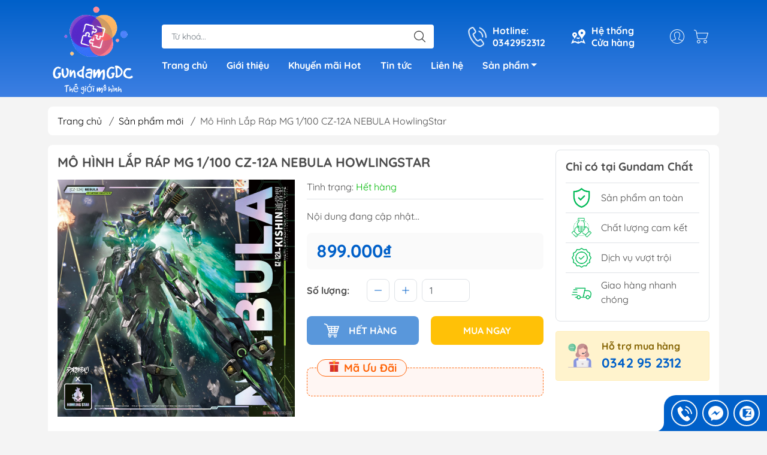

--- FILE ---
content_type: text/html; charset=utf-8
request_url: https://gundamchat.com/mo-hinh-lap-rap-mg-1-100-cz-12a-nebula-howlingstar
body_size: 26003
content:
<!DOCTYPE html>
<html lang="vi">
	<head>
		<meta http-equiv="content-Type" content="text/html; charset=utf-8"/>
		<meta name="theme-color" content="#0060c9">
		<meta http-equiv="Content-Security-Policy" content="block-all-mixed-content">
		<link rel="canonical" href="https://gundamchat.com/mo-hinh-lap-rap-mg-1-100-cz-12a-nebula-howlingstar"/>
		<meta name='revisit-after' content='2 days' />
		<link rel="preconnect" href="https://gundamchat.com/mo-hinh-lap-rap-mg-1-100-cz-12a-nebula-howlingstar">
		<link rel="preconnect" href="//www.google-analytics.com/">
		<link rel="preconnect" href="//www.googletagmanager.com/">
		<link rel="preconnect" href="https://bizweb.dktcdn.net" crossorigin>
		<meta name="viewport" content="width=device-width, initial-scale=1, maximum-scale=1.0, user-scalable=no">			
		<title>
			Mô Hình Lắp Ráp MG 1/100 CZ-12A NEBULA HowlingStar
			
			
		</title>		
		<!-- ================= Page description ================== -->
		<meta name="description" content="Mô Hình Lắp Ráp MG 1/100 CZ-12A NEBULA HowlingStar - Sản phậm nhựa cao cấp với độ sắc nét cao - An toàn với trẻ em - Phát triển trí não cho trẻ hiệu quả đi đôi với niềm vui thích bất tận - Rèn luyện tính kiên nhẫn cho người chơi - Phân phối bởi Mô Hình GDC - Thông tin cơ bản : o Mô hình gundam (gunpla) là một loại mô h">
		<!-- ================= Meta ================== -->
		<meta name="keywords" content="Mô Hình Lắp Ráp MG 1/100 CZ-12A NEBULA HowlingStar, Sản phẩm mới, GundamGDC Thế giới mô hình, gundamchat.com"/>		
		
		<meta name="robots" content="noodp,index,follow" />
		<link rel="shortcut icon" href="//bizweb.dktcdn.net/100/479/026/themes/899411/assets/favicon.png?1753330599826" type="image/x-icon" />  
	<meta property="og:type" content="product">
	<meta property="og:title" content="Mô Hình Lắp Ráp MG 1/100 CZ-12A NEBULA HowlingStar">
		<meta property="og:image" content="http://bizweb.dktcdn.net/thumb/grande/100/479/026/products/mo-hinh-lap-rap-mg-1100-cz-12a-nebula-howlingstar-5.jpg?v=1680883609107">
		<meta property="og:image:secure_url" content="https://bizweb.dktcdn.net/thumb/grande/100/479/026/products/mo-hinh-lap-rap-mg-1100-cz-12a-nebula-howlingstar-5.jpg?v=1680883609107">
		<meta property="og:image" content="http://bizweb.dktcdn.net/thumb/grande/100/479/026/products/mo-hinh-lap-rap-mg-1100-cz-12a-nebula-howlingstar-1.jpg?v=1680883609107">
		<meta property="og:image:secure_url" content="https://bizweb.dktcdn.net/thumb/grande/100/479/026/products/mo-hinh-lap-rap-mg-1100-cz-12a-nebula-howlingstar-1.jpg?v=1680883609107">
		<meta property="og:image" content="http://bizweb.dktcdn.net/thumb/grande/100/479/026/products/mo-hinh-lap-rap-mg-1100-cz-12a-nebula-howlingstar-2.jpg?v=1680883609107">
		<meta property="og:image:secure_url" content="https://bizweb.dktcdn.net/thumb/grande/100/479/026/products/mo-hinh-lap-rap-mg-1100-cz-12a-nebula-howlingstar-2.jpg?v=1680883609107">
	<meta property="og:price:amount" content="899.000">
	<meta property="og:price:currency" content="VND">
<meta property="og:description" content="Mô Hình Lắp Ráp MG 1/100 CZ-12A NEBULA HowlingStar - Sản phậm nhựa cao cấp với độ sắc nét cao - An toàn với trẻ em - Phát triển trí não cho trẻ hiệu quả đi đôi với niềm vui thích bất tận - Rèn luyện tính kiên nhẫn cho người chơi - Phân phối bởi Mô Hình GDC - Thông tin cơ bản : o Mô hình gundam (gunpla) là một loại mô h">
<meta property="og:url" content="https://gundamchat.com/mo-hinh-lap-rap-mg-1-100-cz-12a-nebula-howlingstar">
<meta property="og:site_name" content="GundamGDC Thế giới mô hình">

		<link rel="stylesheet" type="text/css" href="//bizweb.dktcdn.net/100/479/026/themes/899411/assets/fonts.scss.css?1753330599826" media="print" onload="this.media='all';">

<link rel="preload" as="style" href="//bizweb.dktcdn.net/100/479/026/themes/899411/assets/bootstrap_swiper.scss.css?1753330599826"  type="text/css">
<link rel="preload" as="style" href="//bizweb.dktcdn.net/100/479/026/themes/899411/assets/mew_style_first.scss.css?1753330599826" type="text/css">
<link rel="preload" as="style" href="//bizweb.dktcdn.net/100/479/026/themes/899411/assets/mew_style_gb.scss.css?1753330599826" type="text/css">
<style>
	:root {
		--menuWidth: 100%;
		--leftColBackground: #fff; 
		--lightLeftColBackground: #2d343a; /*+5%*/
		--darkLeftColBackground: #22272b; /*-5%*/
		--mainColor: #0060c9;
		--mainColor2: #3d7fe3;
		--menuHover: #ffc107;
		--accentColor1: #929292;
		--accentColor2: #d80000; /*Màu giá*/
		--textColor: #4c4c4c;
	}	
</style>

<link href="//bizweb.dktcdn.net/100/479/026/themes/899411/assets/bootstrap_swiper.scss.css?1753330599826" rel="stylesheet" type="text/css" media="all" />
<link href="//bizweb.dktcdn.net/100/479/026/themes/899411/assets/mew_style_first.scss.css?1753330599826" rel="stylesheet" type="text/css" media="all" />
<link href="//bizweb.dktcdn.net/100/479/026/themes/899411/assets/mew_style_gb.scss.css?1753330599826" rel="stylesheet" type="text/css" media="all" />

<link rel="preload" as="style"  href="//bizweb.dktcdn.net/100/479/026/themes/899411/assets/swatch_style.scss.css?1753330599826" type="text/css">
<link rel="preload" as="style"  href="//bizweb.dktcdn.net/100/479/026/themes/899411/assets/product_style.scss.css?1753330599826" type="text/css">
<link href="//bizweb.dktcdn.net/100/479/026/themes/899411/assets/swatch_style.scss.css?1753330599826" rel="stylesheet" type="text/css" media="all" />
<link href="//bizweb.dktcdn.net/100/479/026/themes/899411/assets/product_style.scss.css?1753330599826" rel="stylesheet" type="text/css" media="all" />
<link href="//bizweb.dktcdn.net/100/479/026/themes/899411/assets/combo_style.scss.css?1753330599826" rel="stylesheet" type="text/css" media="all" />










		<link rel="preload" as="script" href="//bizweb.dktcdn.net/100/479/026/themes/899411/assets/swiper.js?1753330599826" />
		<script src="//bizweb.dktcdn.net/100/479/026/themes/899411/assets/swiper.js?1753330599826" type="text/javascript"></script> 
		<script src="//bizweb.dktcdn.net/100/479/026/themes/899411/assets/jquery_3_5.js?1753330599826" type="text/javascript"></script>
		<script>
	var Bizweb = Bizweb || {};
	Bizweb.store = 'vina-do-choi.mysapo.net';
	Bizweb.id = 479026;
	Bizweb.theme = {"id":899411,"name":"Mew Mall","role":"main"};
	Bizweb.template = 'product';
	if(!Bizweb.fbEventId)  Bizweb.fbEventId = 'xxxxxxxx-xxxx-4xxx-yxxx-xxxxxxxxxxxx'.replace(/[xy]/g, function (c) {
	var r = Math.random() * 16 | 0, v = c == 'x' ? r : (r & 0x3 | 0x8);
				return v.toString(16);
			});		
</script>
<script>
	(function () {
		function asyncLoad() {
			var urls = [];
			for (var i = 0; i < urls.length; i++) {
				var s = document.createElement('script');
				s.type = 'text/javascript';
				s.async = true;
				s.src = urls[i];
				var x = document.getElementsByTagName('script')[0];
				x.parentNode.insertBefore(s, x);
			}
		};
		window.attachEvent ? window.attachEvent('onload', asyncLoad) : window.addEventListener('load', asyncLoad, false);
	})();
</script>


<script>
	window.BizwebAnalytics = window.BizwebAnalytics || {};
	window.BizwebAnalytics.meta = window.BizwebAnalytics.meta || {};
	window.BizwebAnalytics.meta.currency = 'VND';
	window.BizwebAnalytics.tracking_url = '/s';

	var meta = {};
	
	meta.product = {"id": 30415916, "vendor": "", "name": "Mô Hình Lắp Ráp MG 1/100 CZ-12A NEBULA HowlingStar",
	"type": "", "price": 899000 };
	
	
	for (var attr in meta) {
	window.BizwebAnalytics.meta[attr] = meta[attr];
	}
</script>

	
		<script src="/dist/js/stats.min.js?v=96f2ff2"></script>
	



<!-- Google tag (gtag.js) -->
<script async src="https://www.googletagmanager.com/gtag/js?id=G-MK1569LG5C"></script>
<script>
  window.dataLayer = window.dataLayer || [];
  function gtag(){dataLayer.push(arguments);}
  gtag('js', new Date());

  gtag('config', 'G-MK1569LG5C');
</script>
<script>

	window.enabled_enhanced_ecommerce = false;

</script>

<script>

	try {
		gtag('event', 'view_item', {
			items: [
				{
					id: 30415916,
					name: "Mô Hình Lắp Ráp MG 1/100 CZ-12A NEBULA HowlingStar",
					brand: null,
					category: null,
					variant: null,
					price: '899000'
				}
			]
		});
	} catch(e) { console.error('ga script error', e);}

</script>






<script>
	var eventsListenerScript = document.createElement('script');
	eventsListenerScript.async = true;
	
	eventsListenerScript.src = "/dist/js/store_events_listener.min.js?v=1b795e9";
	
	document.getElementsByTagName('head')[0].appendChild(eventsListenerScript);
</script>










<script type="application/ld+json">
        {
        "@context": "http://schema.org",
        "@type": "BreadcrumbList",
        "itemListElement": 
        [
            {
                "@type": "ListItem",
                "position": 1,
                "item": 
                {
                  "@id": "https://gundamchat.com",
                  "name": "Trang chủ"
                }
            },
      
            {
                "@type": "ListItem",
                "position": 2,
                "item": 
                {
                  "@id": "https://gundamchat.com/mo-hinh-lap-rap-mg-1-100-cz-12a-nebula-howlingstar",
                  "name": "Mô Hình Lắp Ráp MG 1/100 CZ-12A NEBULA HowlingStar"
                }
            }
      
        
      
      
      
      
    
        ]
        }
</script>
<script rel="dns-prefetch">var ProductReviewsAppUtil=ProductReviewsAppUtil || {};</script>
	</head>
	<body id="body_m" >
		<div class="page-body">
			<div class="hidden-md hidden-lg opacity_menu"></div>
			<div class="opacity_filter"></div>
			<div id="body_overlay" class="position-fixed d-none"></div>
			<div class="w-100 clearfix">
<div class="menubar w-100 text-right d-flex d-lg-none position-fixed align-items-center scroll_down">
	<a href="/" title="GundamGDC Thế giới mô hình" class="mr-auto ml-3">
		<img alt="GundamGDC Thế giới mô hình" src="//bizweb.dktcdn.net/thumb/small/100/479/026/themes/899411/assets/logo.png?1753330599826" class="img-fluid">
	</a> 
</div>
<div class="bg_head position-fixed w-100 scroll_down"></div>
<div class="col-left position-fixed d-flex flex-column pt-2">
	<div class="container position-relative">
		<div class="row align-items-center">
			<div class="col-12 col-lg-2 d-none d-lg-block">
				<a href="/" title="GundamGDC Thế giới mô hình" class="logo">
					<img alt="GundamGDC Thế giới mô hình" src="[data-uri]" data-src="//bizweb.dktcdn.net/100/479/026/themes/899411/assets/logo.png?1753330599826" class="img-fluid lazy">
				</a> 
			</div>
			<div class="col-12 col-lg-10">
				<div class=" d-lg-flex align-items-center position-static pr-menu">
					<div class="search-block mr-3 mr-xl-5">
						<form action="/search" method="get" id="js-search-form" class="left-search position-relative mt-4 mt-lg-0 pt-2 pb-2 pt-lg-1 pb-lg-1">
							<input type="text" placeholder="Từ khoá..." value="" maxlength="70" name="query" class="form-control pl-2 pl-lg-3 pr-5" autocomplete="off" required>
							<input type="submit" class="border-0 position-absolute p-0">
							<div id="searchResult" class="w-100 position-absolute rounded"></div>
						</form>
					</div>
					<div class="info-block ml-2 mr-2">
						<a href="tel:0342952312" title="0342952312" class="align-items-center d-flex head_svg text-white">
							<svg width="32" height="32" class="play0">
								<use href="#svg-phone" />
							</svg>
							<b>Hotline: <br>0342952312</b>
						</a>
					</div>
					<div class="info-block ml-2 mr-2">
						<a href="khuyen-mai-hot" title="Hệ thống cửa hàng" class="align-items-center d-flex head_svg text-white">
							<svg width="24" height="24" >
								<use href="#svg-store" />
							</svg>
							<b>Hệ thống <br>Cửa hàng</b>
						</a>
					</div>
					<div class="navigation-bottom mt-auto mt-lg-0">
						<div class="b_use d-none d-lg-flex align-items-stretch">
							
							<div id="js-login-toggle" class="p-2 btn-account d-none d-lg-flex align-items-center justify-content-center head_svg">
								<svg width="24" height="24">
									<use href="#svg-account"/>
								</svg>
								<div id="m_login" class="pop_login position-absolute p-3 text-center rounded">
									<a href="/account/login" class="item_login d-block pt-1 pb-1" title="Đăng nhập">Đăng nhập</a>
									<a href="/account/register" class="item_login d-block pt-1 pb-1" title="Đăng ký">Đăng ký</a>
								</div>
							</div>
							<a class="p-2 btn-cart position-relative d-inline-flex head_svg" title="Giỏ hàng" href="/cart">
								<svg width="24" height="24" >
									<use href="#svg-cart" />
								</svg>
								<span class="btn-cart-indicator position-absolute d-none"></span>
							</a>
							
						</div>
					</div>
				</div>

				<div class="navigation-block mr-lg-auto">
					<ul id="menu_pc" class="p-0 m-0 pt-1 list-unstyled position-relative d-lg-flex">
						<li class="level0 position-relative cls pt-0 pt-lg-1 pb-0 pb-lg-2 pb-1 ">
							<a href="/" title="Trang chủ" class="font-weight-bold d-block pt-1 pb-1  pr-lg-3 pr-2 position-relative ">
								Trang chủ
							</a>
						</li>
						<li class="level0 position-relative cls pt-0 pt-lg-1 pb-0 pb-lg-2 pb-1 ">
							<a href="/gioi-thieu" title="Giới thiệu" class="font-weight-bold d-block pt-1 pb-1 pl-lg-3 pr-lg-3 pr-2 position-relative ">
								Giới thiệu
							</a>
						</li>
						<li class="level0 position-relative cls pt-0 pt-lg-1 pb-0 pb-lg-2 pb-1 ">
							<a href="/khuyen-mai-hot" title="Khuyến mãi Hot" class="font-weight-bold d-block pt-1 pb-1 pl-lg-3 pr-lg-3 pr-2 position-relative ">
								Khuyến mãi Hot
							</a>
						</li>
						<li class="level0 position-relative cls pt-0 pt-lg-1 pb-0 pb-lg-2 pb-1 ">
							<a href="/tin-tuc" title="Tin tức" class="font-weight-bold d-block pt-1 pb-1 pl-lg-3 pr-lg-3 pr-2 position-relative ">
								Tin tức
							</a>
						</li>
						<li class="level0 position-relative cls pt-0 pt-lg-1 pb-0 pb-lg-2 pb-1 ">
							<a href="/lien-he" title="Liên hệ" class="font-weight-bold d-block pt-1 pb-1 pl-lg-3 pr-lg-3 pr-2 position-relative ">
								Liên hệ
							</a>
						</li>
						<li class="level0 position-relative cls pt-0 pt-lg-1 pb-0 pb-lg-2 pb-1 mega">
							<a href="/collections/all" title="Sản phẩm" class="font-weight-bold d-block pt-1 pb-1 pl-lg-3 pr-4 js-checkMenu position-relative ">
								Sản phẩm
								<i class="down_icon align-items-center justify-content-center position-absolute d-none d-lg-block mg"></i>
							</a>
							<i class="js-submenu down_icon d-flex align-items-center justify-content-center position-absolute d-lg-none"></i>
							<ul class="lv1 list-group p-0 list-unstyled rounded">
								<li class=" level1 pr-lg-2 pb-lg-2 pl-2 position-relative cls">
									<a href="/mo-hinh-gundam" class="pt-1 pb-1 pr-4 position-relative  js-checkMenu" title="Mô Hình Gundam">
										Mô Hình Gundam
										
									</a>
									<i class="js-submenu down_icon d-flex align-items-center justify-content-center position-absolute d-lg-none"></i>
									<ul class="lv2 list-group p-0 list-unstyled rounded">
										<li class="level2 pr-lg-2 pl-2"> 
											<a href="/gundam-gia-re" class="pt-1 pb-1 position-relative " title="Gundam Giá Rẻ">Gundam Giá Rẻ</a>
										</li>
										<li class="level2 pr-lg-2 pl-2"> 
											<a href="/sd-gundam-super-deformed" class="pt-1 pb-1 position-relative " title="SD Gundam (Super Deformed)">SD Gundam (Super Deformed)</a>
										</li>
										<li class="level2 pr-lg-2 pl-2"> 
											<a href="/hg-gundam-high-grade" class="pt-1 pb-1 position-relative " title="HG Gundam ( High Grade )">HG Gundam ( High Grade )</a>
										</li>
										<li class="level2 pr-lg-2 pl-2"> 
											<a href="/rg-1-144-gundam-real-grade" class="pt-1 pb-1 position-relative " title="RG 1/144 Gundam (Real Grade)">RG 1/144 Gundam (Real Grade)</a>
										</li>
										<li class="level2 pr-lg-2 pl-2"> 
											<a href="/ibo-gundam-1-100" class="pt-1 pb-1 position-relative " title="IBO Gundam (1/100)">IBO Gundam (1/100)</a>
										</li>
										<li class="level2 pr-lg-2 pl-2"> 
											<a href="/re-1-100-gundam" class="pt-1 pb-1 position-relative " title="RE 1/100 Gundam">RE 1/100 Gundam</a>
										</li>
										<li class="level2 pr-lg-2 pl-2"> 
											<a href="/mg-1-100-gundam-master-grade" class="pt-1 pb-1 position-relative " title="MG 1/100 Gundam (Master Grade)">MG 1/100 Gundam (Master Grade)</a>
										</li>
										<li class="level2 pr-lg-2 pl-2"> 
											<a href="/mgex-gundam-master-grade-ver-ka" class="pt-1 pb-1 position-relative " title="MGEX Gundam ( Master Grade Ver.ka)">MGEX Gundam ( Master Grade Ver.ka)</a>
										</li>
										<li class="level2 pr-lg-2 pl-2"> 
											<a href="/pg-gundam-perfect-grade" class="pt-1 pb-1 position-relative " title="PG Gundam (Perfect Grade)">PG Gundam (Perfect Grade)</a>
										</li>
										<li class="level2 pr-lg-2 pl-2"> 
											<a href="/mega-size-gundam" class="pt-1 pb-1 position-relative " title="Mega Size Gundam">Mega Size Gundam</a>
										</li>
										<li class="level2 pr-lg-2 pl-2"> 
											<a href="/gundam-bandai" class="pt-1 pb-1 position-relative " title="Gundam Bandai">Gundam Bandai</a>
										</li>
										<li class="level2 pr-lg-2 pl-2"> 
											<a href="/gundam-daban" class="pt-1 pb-1 position-relative " title="Gundam Daban">Gundam Daban</a>
										</li>
										<li class="level2 pr-lg-2 pl-2"> 
											<a href="/gundam-jijia" class="pt-1 pb-1 position-relative " title="Gundam Jijia">Gundam Jijia</a>
										</li>
									</ul>
								</li>
								<li class=" level1 pr-lg-2 pb-lg-2 pl-2 position-relative cls">
									<a href="/mo-hinh-transformer" class="pt-1 pb-1 pr-4 position-relative  js-checkMenu" title="Mô hình transformer">
										Mô hình transformer
										
									</a>
									<i class="js-submenu down_icon d-flex align-items-center justify-content-center position-absolute d-lg-none"></i>
									<ul class="lv2 list-group p-0 list-unstyled rounded">
										<li class="level2 pr-lg-2 pl-2"> 
											<a href="/transformers-black-mamba-bmb" class="pt-1 pb-1 position-relative " title="Transformers Black Mamba/BMB">Transformers Black Mamba/BMB</a>
										</li>
										<li class="level2 pr-lg-2 pl-2"> 
											<a href="/transformers-tf-dream-factory" class="pt-1 pb-1 position-relative " title="Transformers TF Dream Factory">Transformers TF Dream Factory</a>
										</li>
									</ul>
								</li>
								<li class=" level1 pr-lg-2 pb-lg-2 pl-2 position-relative cls">
									<a href="/phu-kien-gundam" class="pt-1 pb-1 pr-4 position-relative  js-checkMenu" title="Phụ Kiện Gundam">
										Phụ Kiện Gundam
										
									</a>
									<i class="js-submenu down_icon d-flex align-items-center justify-content-center position-absolute d-lg-none"></i>
									<ul class="lv2 list-group p-0 list-unstyled rounded">
										<li class="level2 pr-lg-2 pl-2"> 
											<a href="/den-led" class="pt-1 pb-1 position-relative " title="Đèn LED">Đèn LED</a>
										</li>
										<li class="level2 pr-lg-2 pl-2"> 
											<a href="/base" class="pt-1 pb-1 position-relative " title="Base">Base</a>
										</li>
										<li class="level2 pr-lg-2 pl-2"> 
											<a href="/gia-trung-bay" class="pt-1 pb-1 position-relative " title="Giá Trưng Bày">Giá Trưng Bày</a>
										</li>
										<li class="level2 pr-lg-2 pl-2"> 
											<a href="/kim-cat" class="pt-1 pb-1 position-relative " title="Kìm Cắt">Kìm Cắt</a>
										</li>
										<li class="level2 pr-lg-2 pl-2"> 
											<a href="/nhip" class="pt-1 pb-1 position-relative " title="Nhíp">Nhíp</a>
										</li>
										<li class="level2 pr-lg-2 pl-2"> 
											<a href="/dao-tro-mo-hinh" class="pt-1 pb-1 position-relative " title="Dao trổ mô hình">Dao trổ mô hình</a>
										</li>
										<li class="level2 pr-lg-2 pl-2"> 
											<a href="/decal-nuoc-cho-gundam" class="pt-1 pb-1 position-relative " title="Decal nước cho Gundam">Decal nước cho Gundam</a>
										</li>
									</ul>
								</li>
								<li class=" level1 pr-lg-2 pb-lg-2 pl-2 position-relative cls">
									<a href="/cac-loai-son-mo-hinh" class="pt-1 pb-1 pr-4 position-relative  js-checkMenu" title="Các loại sơn mô hình">
										Các loại sơn mô hình
										
									</a>
									<i class="js-submenu down_icon d-flex align-items-center justify-content-center position-absolute d-lg-none"></i>
									<ul class="lv2 list-group p-0 list-unstyled rounded">
										<li class="level2 pr-lg-2 pl-2"> 
											<a href="/son-gaia" class="pt-1 pb-1 position-relative " title="Sơn Gaia">Sơn Gaia</a>
										</li>
										<li class="level2 pr-lg-2 pl-2"> 
											<a href="/son-tamiya" class="pt-1 pb-1 position-relative " title="Sơn Tamiya">Sơn Tamiya</a>
										</li>
										<li class="level2 pr-lg-2 pl-2"> 
											<a href="/son-vallejo-tay-ba-nha" class="pt-1 pb-1 position-relative " title="Sơn Vallejo Tây Ba Nha">Sơn Vallejo Tây Ba Nha</a>
										</li>
										<li class="level2 pr-lg-2 pl-2"> 
											<a href="/son-dung-cu-mr-hobby" class="pt-1 pb-1 position-relative " title="Sơn, Dụng Cụ Mr Hobby">Sơn, Dụng Cụ Mr Hobby</a>
										</li>
										<li class="level2 pr-lg-2 pl-2"> 
											<a href="/son-jumpwind" class="pt-1 pb-1 position-relative " title="Sơn JUMPWIND">Sơn JUMPWIND</a>
										</li>
									</ul>
								</li>
								<li class=" level1 pr-lg-2 pb-lg-2 pl-2 position-relative cls">
									<a href="/but-ke-to-but-long-co" class="pt-1 pb-1 pr-4 position-relative  js-checkMenu" title="Bút kẻ ( tô, bút lông, cọ)">
										Bút kẻ ( tô, bút lông, cọ)
										
									</a>
								</li>
								<li class=" level1 pr-lg-2 pb-lg-2 pl-2 position-relative cls">
									<a href="/mo-hinh-pokemon" class="pt-1 pb-1 pr-4 position-relative  js-checkMenu" title="Mô hình Pokemon">
										Mô hình Pokemon
										
									</a>
								</li>
								<li class=" level1 pr-lg-2 pb-lg-2 pl-2 position-relative cls">
									<a href="/mo-hinh-dragon-ball" class="pt-1 pb-1 pr-4 position-relative  js-checkMenu" title="Mô hình Dragon Ball">
										Mô hình Dragon Ball
										
									</a>
								</li>
								<li class=" level1 pr-lg-2 pb-lg-2 pl-2 position-relative cls">
									<a href="/mo-hinh-one-piece" class="pt-1 pb-1 pr-4 position-relative  js-checkMenu" title="Mô hình One Piece">
										Mô hình One Piece
										
									</a>
								</li>
								<li class=" level1 pr-lg-2 pb-lg-2 pl-2 position-relative cls">
									<a href="/mo-hinh-dau-si-lbx" class="pt-1 pb-1 pr-4 position-relative  js-checkMenu" title="Mô hình đấu sĩ LBX">
										Mô hình đấu sĩ LBX
										
									</a>
								</li>
								<li class=" level1 pr-lg-2 pb-lg-2 pl-2 position-relative cls">
									<a href="/xe-dua-mini-4wd-tamiya" class="pt-1 pb-1 pr-4 position-relative  js-checkMenu" title="Xe Đua Mini 4WD Tamiya">
										Xe Đua Mini 4WD Tamiya
										
									</a>
								</li>
							</ul>
						</li>
					</ul>
				</div>
			</div>
		</div>
	</div>
</div>
<div class="col-left position-fixed d-flex flex-column pt-lg-2 pb-lg-2 pt-0 pb-0 d-lg-none" id="col-left">
	<div class="align-items-center menu_mobile position-relative">
		<ul id="menu" class="p-0 m-0 h-100 list-unstyled d-lg-flex justify-content-lg-end">
			
			<li class="level0 d-block w-100 position-static">
				<a title="Mô Hình Gundam" class="position-relative d-flex js-submenu flex-column justify-content-center align-items-center text-center p-2">
					<img class="lazy d-block pb-2 m-auto" src="[data-uri]" data-src="//bizweb.dktcdn.net/100/479/026/themes/899411/assets/icon_menu_1.png?1753330599826" alt="Mô Hình Gundam">
					<span class="line_1 line_2">Mô Hình Gundam</span>
				</a>
				<ul class="lv1 p-1 position-absolute h-100 m_chill d-flex flex-column">
					<li class="level1 position-relative">
						<a href="/gundam-gia-re" class="font-weight-bold d-flex pt-2 pb-2 border-bottom mr-2 ml-2 align-items-center" title="Gundam Giá Rẻ">
							Gundam Giá Rẻ
						</a>
						<ul class="lv2 d-flex flex-column pl-0">
						</ul>
					</li>
					<li class="level1 position-relative">
						<a href="/sd-gundam-super-deformed" class="font-weight-bold d-flex pt-2 pb-2 border-bottom mr-2 ml-2 align-items-center" title="SD Gundam (Super Deformed)">
							SD Gundam (Super Deformed)
						</a>
						<ul class="lv2 d-flex flex-column pl-0">
						</ul>
					</li>
					<li class="level1 position-relative">
						<a href="/hg-gundam-high-grade" class="font-weight-bold d-flex pt-2 pb-2 border-bottom mr-2 ml-2 align-items-center" title="HG Gundam ( High Grade )">
							HG Gundam ( High Grade )
						</a>
						<ul class="lv2 d-flex flex-column pl-0">
						</ul>
					</li>
					<li class="level1 position-relative">
						<a href="/rg-1-144-gundam-real-grade" class="font-weight-bold d-flex pt-2 pb-2 border-bottom mr-2 ml-2 align-items-center" title="RG 1/144 Gundam (Real Grade)">
							RG 1/144 Gundam (Real Grade)
						</a>
						<ul class="lv2 d-flex flex-column pl-0">
						</ul>
					</li>
					<li class="level1 position-relative">
						<a href="/ibo-gundam-1-100" class="font-weight-bold d-flex pt-2 pb-2 border-bottom mr-2 ml-2 align-items-center" title="IBO Gundam (1/100)">
							IBO Gundam (1/100)
						</a>
						<ul class="lv2 d-flex flex-column pl-0">
						</ul>
					</li>
					<li class="level1 position-relative">
						<a href="/re-1-100-gundam" class="font-weight-bold d-flex pt-2 pb-2 border-bottom mr-2 ml-2 align-items-center" title="RE 1/100 Gundam">
							RE 1/100 Gundam
						</a>
						<ul class="lv2 d-flex flex-column pl-0">
						</ul>
					</li>
					<li class="level1 position-relative">
						<a href="/mg-1-100-gundam-master-grade" class="font-weight-bold d-flex pt-2 pb-2 border-bottom mr-2 ml-2 align-items-center" title="MG 1/100 Gundam (Master Grade)">
							MG 1/100 Gundam (Master Grade)
						</a>
						<ul class="lv2 d-flex flex-column pl-0">
						</ul>
					</li>
					<li class="level1 position-relative">
						<a href="/mgex-gundam-master-grade-ver-ka" class="font-weight-bold d-flex pt-2 pb-2 border-bottom mr-2 ml-2 align-items-center" title="MGEX Gundam ( Master Grade Ver.ka)">
							MGEX Gundam ( Master Grade Ver.ka)
						</a>
						<ul class="lv2 d-flex flex-column pl-0">
						</ul>
					</li>
					<li class="level1 position-relative">
						<a href="/pg-gundam-perfect-grade" class="font-weight-bold d-flex pt-2 pb-2 border-bottom mr-2 ml-2 align-items-center" title="PG Gundam (Perfect Grade)">
							PG Gundam (Perfect Grade)
						</a>
						<ul class="lv2 d-flex flex-column pl-0">
						</ul>
					</li>
					<li class="level1 position-relative">
						<a href="/mega-size-gundam" class="font-weight-bold d-flex pt-2 pb-2 border-bottom mr-2 ml-2 align-items-center" title="Mega Size Gundam">
							Mega Size Gundam
						</a>
						<ul class="lv2 d-flex flex-column pl-0">
						</ul>
					</li>
					<li class="level1 position-relative">
						<a href="/gundam-bandai" class="font-weight-bold d-flex pt-2 pb-2 border-bottom mr-2 ml-2 align-items-center" title="Gundam Bandai">
							Gundam Bandai
						</a>
						<ul class="lv2 d-flex flex-column pl-0">
						</ul>
					</li>
					<li class="level1 position-relative">
						<a href="/gundam-daban" class="font-weight-bold d-flex pt-2 pb-2 border-bottom mr-2 ml-2 align-items-center" title="Gundam Daban">
							Gundam Daban
						</a>
						<ul class="lv2 d-flex flex-column pl-0">
						</ul>
					</li>
					<li class="level1 position-relative">
						<a href="/gundam-jijia" class="font-weight-bold d-flex pt-2 pb-2 border-bottom mr-2 ml-2 align-items-center" title="Gundam Jijia">
							Gundam Jijia
						</a>
						<ul class="lv2 d-flex flex-column pl-0">
						</ul>
					</li>
					<li class="img_mn position-relative mt-auto">
						<img src="[data-uri]" data-src="https://bizweb.dktcdn.net/100/479/026/collections/gundam-seed-astray-high-grade-mb.png?v=1678355654777" class="lazy d-lg-block" alt="Mô Hình Gundam">
					</li>
				</ul>
							</li>
			
			<li class="level0 d-block w-100 position-static">
				<a title="Mô hình transformer" class="position-relative d-flex js-submenu flex-column justify-content-center align-items-center text-center p-2">
					<img class="lazy d-block pb-2 m-auto" src="[data-uri]" data-src="//bizweb.dktcdn.net/100/479/026/themes/899411/assets/icon_menu_2.png?1753330599826" alt="Mô hình transformer">
					<span class="line_1 line_2">Mô hình transformer</span>
				</a>
				<ul class="lv1 p-1 position-absolute h-100 m_chill d-flex flex-column">
					<li class="level1 position-relative">
						<a href="/transformers-black-mamba-bmb" class="font-weight-bold d-flex pt-2 pb-2 border-bottom mr-2 ml-2 align-items-center" title="Transformers Black Mamba/BMB">
							Transformers Black Mamba/BMB
						</a>
						<ul class="lv2 d-flex flex-column pl-0">
						</ul>
					</li>
					<li class="level1 position-relative">
						<a href="/transformers-tf-dream-factory" class="font-weight-bold d-flex pt-2 pb-2 border-bottom mr-2 ml-2 align-items-center" title="Transformers TF Dream Factory">
							Transformers TF Dream Factory
						</a>
						<ul class="lv2 d-flex flex-column pl-0">
						</ul>
					</li>
					<li class="img_mn position-relative mt-auto">
						<img src="[data-uri]" data-src="https://bizweb.dktcdn.net/100/479/026/collections/bmb-oversize-28cm-transformation.png?v=1678357143573" class="lazy d-lg-block" alt="Mô hình transformer">
					</li>
				</ul>
							</li>
			
			<li class="level0 d-block w-100 position-static">
				<a title="Phụ Kiện Gundam" class="position-relative d-flex js-submenu flex-column justify-content-center align-items-center text-center p-2">
					<img class="lazy d-block pb-2 m-auto" src="[data-uri]" data-src="//bizweb.dktcdn.net/100/479/026/themes/899411/assets/icon_menu_3.png?1753330599826" alt="Phụ Kiện Gundam">
					<span class="line_1 line_2">Phụ Kiện Gundam</span>
				</a>
				<ul class="lv1 p-1 position-absolute h-100 m_chill d-flex flex-column">
					<li class="level1 position-relative">
						<a href="/den-led" class="font-weight-bold d-flex pt-2 pb-2 border-bottom mr-2 ml-2 align-items-center" title="Đèn LED">
							Đèn LED
						</a>
						<ul class="lv2 d-flex flex-column pl-0">
						</ul>
					</li>
					<li class="level1 position-relative">
						<a href="/base" class="font-weight-bold d-flex pt-2 pb-2 border-bottom mr-2 ml-2 align-items-center" title="Base">
							Base
						</a>
						<ul class="lv2 d-flex flex-column pl-0">
						</ul>
					</li>
					<li class="level1 position-relative">
						<a href="/gia-trung-bay" class="font-weight-bold d-flex pt-2 pb-2 border-bottom mr-2 ml-2 align-items-center" title="Giá Trưng Bày">
							Giá Trưng Bày
						</a>
						<ul class="lv2 d-flex flex-column pl-0">
						</ul>
					</li>
					<li class="level1 position-relative">
						<a href="/kim-cat" class="font-weight-bold d-flex pt-2 pb-2 border-bottom mr-2 ml-2 align-items-center" title="Kìm Cắt">
							Kìm Cắt
						</a>
						<ul class="lv2 d-flex flex-column pl-0">
						</ul>
					</li>
					<li class="level1 position-relative">
						<a href="/nhip" class="font-weight-bold d-flex pt-2 pb-2 border-bottom mr-2 ml-2 align-items-center" title="Nhíp">
							Nhíp
						</a>
						<ul class="lv2 d-flex flex-column pl-0">
						</ul>
					</li>
					<li class="level1 position-relative">
						<a href="/dao-tro-mo-hinh" class="font-weight-bold d-flex pt-2 pb-2 border-bottom mr-2 ml-2 align-items-center" title="Dao trổ mô hình">
							Dao trổ mô hình
						</a>
						<ul class="lv2 d-flex flex-column pl-0">
						</ul>
					</li>
					<li class="level1 position-relative">
						<a href="/decal-nuoc-cho-gundam" class="font-weight-bold d-flex pt-2 pb-2 border-bottom mr-2 ml-2 align-items-center" title="Decal nước cho Gundam">
							Decal nước cho Gundam
						</a>
						<ul class="lv2 d-flex flex-column pl-0">
						</ul>
					</li>
				</ul>
							</li>
			
			<li class="level0 d-block w-100 position-static">
				<a title="Các loại sơn mô hình" class="position-relative d-flex js-submenu flex-column justify-content-center align-items-center text-center p-2">
					<img class="lazy d-block pb-2 m-auto" src="[data-uri]" data-src="//bizweb.dktcdn.net/100/479/026/themes/899411/assets/icon_menu_4.png?1753330599826" alt="Các loại sơn mô hình">
					<span class="line_1 line_2">Các loại sơn mô hình</span>
				</a>
				<ul class="lv1 p-1 position-absolute h-100 m_chill d-flex flex-column">
					<li class="level1 position-relative">
						<a href="/son-gaia" class="font-weight-bold d-flex pt-2 pb-2 border-bottom mr-2 ml-2 align-items-center" title="Sơn Gaia">
							Sơn Gaia
						</a>
						<ul class="lv2 d-flex flex-column pl-0">
						</ul>
					</li>
					<li class="level1 position-relative">
						<a href="/son-tamiya" class="font-weight-bold d-flex pt-2 pb-2 border-bottom mr-2 ml-2 align-items-center" title="Sơn Tamiya">
							Sơn Tamiya
						</a>
						<ul class="lv2 d-flex flex-column pl-0">
						</ul>
					</li>
					<li class="level1 position-relative">
						<a href="/son-vallejo-tay-ba-nha" class="font-weight-bold d-flex pt-2 pb-2 border-bottom mr-2 ml-2 align-items-center" title="Sơn Vallejo Tây Ba Nha">
							Sơn Vallejo Tây Ba Nha
						</a>
						<ul class="lv2 d-flex flex-column pl-0">
						</ul>
					</li>
					<li class="level1 position-relative">
						<a href="/son-dung-cu-mr-hobby" class="font-weight-bold d-flex pt-2 pb-2 border-bottom mr-2 ml-2 align-items-center" title="Sơn, Dụng Cụ Mr Hobby">
							Sơn, Dụng Cụ Mr Hobby
						</a>
						<ul class="lv2 d-flex flex-column pl-0">
						</ul>
					</li>
					<li class="level1 position-relative">
						<a href="/son-jumpwind" class="font-weight-bold d-flex pt-2 pb-2 border-bottom mr-2 ml-2 align-items-center" title="Sơn JUMPWIND">
							Sơn JUMPWIND
						</a>
						<ul class="lv2 d-flex flex-column pl-0">
						</ul>
					</li>
				</ul>
							</li>
			
			<li class="level0 d-block w-100 position-static">

				<a href="/but-ke-to-but-long-co" title="Bút kẻ ( tô, bút lông, cọ)" class="position-relative d-flex flex-column justify-content-center align-items-center text-center p-2">
					<img class="lazy d-block pb-2 m-auto" src="[data-uri]" data-src="//bizweb.dktcdn.net/100/479/026/themes/899411/assets/icon_menu_5.png?1753330599826" alt="Bút kẻ ( tô, bút lông, cọ)">
					<span class="line_1 line_2">Bút kẻ ( tô, bút lông, cọ)</span>
				</a>
			</li>
			
			<li class="level0 d-block w-100 position-static">

				<a href="/mo-hinh-pokemon" title="Mô hình Pokemon" class="position-relative d-flex flex-column justify-content-center align-items-center text-center p-2">
					<img class="lazy d-block pb-2 m-auto" src="[data-uri]" data-src="//bizweb.dktcdn.net/100/479/026/themes/899411/assets/icon_menu_6.png?1753330599826" alt="Mô hình Pokemon">
					<span class="line_1 line_2">Mô hình Pokemon</span>
				</a>
			</li>
			
			<li class="level0 d-block w-100 position-static">

				<a href="/mo-hinh-dragon-ball" title="Mô hình Dragon Ball" class="position-relative d-flex flex-column justify-content-center align-items-center text-center p-2">
					<img class="lazy d-block pb-2 m-auto" src="[data-uri]" data-src="//bizweb.dktcdn.net/100/479/026/themes/899411/assets/icon_menu_7.png?1753330599826" alt="Mô hình Dragon Ball">
					<span class="line_1 line_2">Mô hình Dragon Ball</span>
				</a>
			</li>
			
			<li class="level0 d-block w-100 position-static">

				<a href="/mo-hinh-one-piece" title="Mô hình One Piece" class="position-relative d-flex flex-column justify-content-center align-items-center text-center p-2">
					<img class="lazy d-block pb-2 m-auto" src="[data-uri]" data-src="//bizweb.dktcdn.net/100/479/026/themes/899411/assets/icon_menu_8.png?1753330599826" alt="Mô hình One Piece">
					<span class="line_1 line_2">Mô hình One Piece</span>
				</a>
			</li>
			
			<li class="level0 d-block w-100 position-static">

				<a href="/mo-hinh-dau-si-lbx" title="Mô hình đấu sĩ LBX" class="position-relative d-flex flex-column justify-content-center align-items-center text-center p-2">
					<img class="lazy d-block pb-2 m-auto" src="[data-uri]" data-src="//bizweb.dktcdn.net/100/479/026/themes/899411/assets/icon_menu_9.png?1753330599826" alt="Mô hình đấu sĩ LBX">
					<span class="line_1 line_2">Mô hình đấu sĩ LBX</span>
				</a>
			</li>
			
			<li class="level0 d-block w-100 position-static">

				<a href="/xe-dua-mini-4wd-tamiya" title="Xe Đua Mini 4WD Tamiya" class="position-relative d-flex flex-column justify-content-center align-items-center text-center p-2">
					<img class="lazy d-block pb-2 m-auto" src="[data-uri]" data-src="//bizweb.dktcdn.net/100/479/026/themes/899411/assets/icon_menu_10.png?1753330599826" alt="Xe Đua Mini 4WD Tamiya">
					<span class="line_1 line_2">Xe Đua Mini 4WD Tamiya</span>
				</a>
			</li>
		</ul>
	</div>
</div>
				<div class="col-right position-relative">
					<div class="contentWarp">
						




<div class="breadcrumbs mt-3">
	<div class="container position-relative">
		<div class=" rounded m_white_bg_module pl-lg-3 pr-lg-3 pl-2 pr-2">
			<ul class="breadcrumb align-items-center m-0 pl-0 pr-0">					
				<li class="home">
					<a href="/" title="Trang chủ">Trang chủ</a>						
					<span class="slash-divider ml-2 mr-2">/</span>
				</li>
				<li>
					<a href="/san-pham-moi" title="Sản phẩm mới">Sản phẩm mới</a>						
					<span class="slash-divider ml-2 mr-2">/</span>
				</li>
				<li ><span>Mô Hình Lắp Ráp MG 1/100 CZ-12A NEBULA HowlingStar</span><li>
			</ul>
		</div>
	</div>
</div><div itemscope itemtype="http://schema.org/Product">
<meta itemprop="category" content="Sản phẩm mới">
<meta itemprop="url" content="//gundamchat.com/mo-hinh-lap-rap-mg-1-100-cz-12a-nebula-howlingstar">
<meta itemprop="name" content="Mô Hình Lắp Ráp MG 1/100 CZ-12A NEBULA HowlingStar">
<meta itemprop="image" content="http://bizweb.dktcdn.net/thumb/grande/100/479/026/products/mo-hinh-lap-rap-mg-1100-cz-12a-nebula-howlingstar-5.jpg?v=1680883609107">
<meta itemprop="description" content="Mô Hình Lắp Ráp MG 1/100 CZ-12A NEBULA HowlingStar

- Sản phậm nhựa cao cấp với độ sắc nét cao
- An toàn với trẻ em
- Phát triển trí não cho trẻ hiệu quả đi đôi với niềm vui thích bất tận
- Rèn luyện tính kiên nhẫn cho người chơi
- Phân phối bởi Mô Hình GDC
- Thông tin cơ bản :
o Mô hình gundam (gunpla) là một loại mô hình nhựa được gọi là Model kit, bao gồm nhiều mảnh nhựa rời được gọi là part (bộ phận), khi lắp ráp các part lại với nhau sẽ được mô hình hoàn chỉnh. Các mảnh nhựa rời này được gắn trên khung nhựa gọi là runner. Mỗi một hộp sản phẩm Gunpla bao gồm nhiều runner và các phụ kiện liên quan, một tập sách nhỏ (manual) bên trong giới thiệu sơ lược về mẫu Gundam trong hộp và phần hướng dẫn cách lắp ráp.
o Dòng gundam với các chi tiết hoàn hảo.
o Các khớp cử động linh hoạt theo ý muốn.
o Người chơi sẽ thỏa sức sáng tạo và đam mê.

Hãng sản xuất : HowlingStar
Tỷ lê: 1/100
Xuất xứ : Trung quốc
Thể loại : model kit
PHÂN LOẠI SP : LẮP RÁP

QUÝ KHÁCH VUI LÒNG CHAT VỚI SHOP TRƯỚC KHI MUA HÀNG TRÁNH SẢN PHẨM HẾT HÀNG ĐỘT XUẤT
----------
Quý khách có thể xem thêm các phụ kiện như kềm, nhíp, nhám, dao trong sản phẩm của shop
Lưu ý:
+ Sản phẩm có những chi tiết nhỏ, quý khách kiểm tra trước khi lắp
+ Với những chi tiết lỗi có thể trao đổi trực tiếp với shop để hỗ trợ xử lý
----------
=&gt;&gt; NHẬN ORDER TỪ 7-14 NGÀY ĐỐI VỚI NHỮNG MẶT HÀNG KHÔNG CÓ SẴN
=&gt;&gt; MỌI CHI TIẾT XIN LIÊN HỆ VỚI CỬA HÀNG
---------
Mô hình GDC Shop
#gundamchat #shopeegdc #gundam #gunpla #daban #mg #nubela">
<meta itemprop="sku" content="19378013746">
<meta itemprop="gtin" content="19378013746">
<div class="d-none hidden" itemprop="offers" itemscope itemtype="http://schema.org/Offer">
	<div class="inventory_quantity hidden" itemscope itemtype="http://schema.org/ItemAvailability">
		<span class="a-stock" itemprop="supersededBy">
			Hết hàng
		</span>
	</div>
	<link itemprop="availability" href="http://schema.org/OutOfStock">
	<meta itemprop="priceCurrency" content="VND">
	<meta itemprop="price" content="899000">
	<meta itemprop="url" content="https://gundamchat.com/mo-hinh-lap-rap-mg-1-100-cz-12a-nebula-howlingstar">
	<span itemprop="UnitPriceSpecification" itemscope itemtype="https://schema.org/Downpayment">
		<meta itemprop="priceType" content="899000">
	</span>
	<meta itemprop="priceValidUntil" content="2099-01-01">
</div>
<div class="d-none hidden" id="https://gundamchat.com" itemprop="seller" itemtype="http://schema.org/Organization" itemscope>
	<meta itemprop="name" content="GundamGDC Thế giới mô hình" />
	<meta itemprop="url" content="https://gundamchat.com" />
	<meta itemprop="logo" content="http://bizweb.dktcdn.net/100/479/026/themes/899411/assets/logo.png?1753330599826" />
</div>

	<div class="container mt-3">
		<section class="product-layout product-layout2 ">
			<div class=" rounded m_white_bg_module pl-lg-3 pr-lg-3 pl-2 pr-2 pt-2">
				<div class="row">
					<div class="col-xl-9 col-12">
						<div class="row clearfix">
							<div class="col-12">
								<h1 class="product-name font-weight-bold text-uppercase mb-3 pt-2">Mô Hình Lắp Ráp MG 1/100 CZ-12A NEBULA HowlingStar</h1>
							</div>
							<div class="product-layout_col-left col-12 col-sm-12 col-md-6 col-lg-6 mb-3">
								<div class="product-main-slide swiper-container mb-4">
									<div class="swiper-wrapper">
										<div class="swiper-slide ">
											<picture class="position-relative d-block aspect ratio1by1 modal-open">
												<source media="(min-width: 1200px)" srcset="https://bizweb.dktcdn.net/100/479/026/products/mo-hinh-lap-rap-mg-1100-cz-12a-nebula-howlingstar-5.jpg?v=1680883609107">
												<source media="(min-width: 575px)" srcset="//bizweb.dktcdn.net/thumb/large/100/479/026/products/mo-hinh-lap-rap-mg-1100-cz-12a-nebula-howlingstar-5.jpg?v=1680883609107">
												<img src="//bizweb.dktcdn.net/thumb/large/100/479/026/products/mo-hinh-lap-rap-mg-1100-cz-12a-nebula-howlingstar-5.jpg?v=1680883609107" alt="Mô Hình Lắp Ráp MG 1/100 CZ-12A NEBULA HowlingStar" class="d-block m-auto img position-absolute img-contain"/>
											</picture>
										</div>
										<div class="swiper-slide ">
											<picture class="position-relative d-block aspect ratio1by1 modal-open">
												<source media="(min-width: 1200px)" srcset="https://bizweb.dktcdn.net/100/479/026/products/mo-hinh-lap-rap-mg-1100-cz-12a-nebula-howlingstar-1.jpg?v=1680883609107">
												<source media="(min-width: 575px)" srcset="//bizweb.dktcdn.net/thumb/large/100/479/026/products/mo-hinh-lap-rap-mg-1100-cz-12a-nebula-howlingstar-1.jpg?v=1680883609107">
												<img src="//bizweb.dktcdn.net/thumb/large/100/479/026/products/mo-hinh-lap-rap-mg-1100-cz-12a-nebula-howlingstar-1.jpg?v=1680883609107" alt="Mô Hình Lắp Ráp MG 1/100 CZ-12A NEBULA HowlingStar" class="d-block m-auto img position-absolute img-contain"/>
											</picture>
										</div>
										<div class="swiper-slide ">
											<picture class="position-relative d-block aspect ratio1by1 modal-open">
												<source media="(min-width: 1200px)" srcset="https://bizweb.dktcdn.net/100/479/026/products/mo-hinh-lap-rap-mg-1100-cz-12a-nebula-howlingstar-2.jpg?v=1680883609107">
												<source media="(min-width: 575px)" srcset="//bizweb.dktcdn.net/thumb/large/100/479/026/products/mo-hinh-lap-rap-mg-1100-cz-12a-nebula-howlingstar-2.jpg?v=1680883609107">
												<img src="//bizweb.dktcdn.net/thumb/large/100/479/026/products/mo-hinh-lap-rap-mg-1100-cz-12a-nebula-howlingstar-2.jpg?v=1680883609107" alt="Mô Hình Lắp Ráp MG 1/100 CZ-12A NEBULA HowlingStar" class="d-block m-auto img position-absolute img-contain"/>
											</picture>
										</div>
										<div class="swiper-slide ">
											<picture class="position-relative d-block aspect ratio1by1 modal-open">
												<source media="(min-width: 1200px)" srcset="https://bizweb.dktcdn.net/100/479/026/products/mo-hinh-lap-rap-mg-1100-cz-12a-nebula-howlingstar-3.jpg?v=1680883609107">
												<source media="(min-width: 575px)" srcset="//bizweb.dktcdn.net/thumb/large/100/479/026/products/mo-hinh-lap-rap-mg-1100-cz-12a-nebula-howlingstar-3.jpg?v=1680883609107">
												<img src="//bizweb.dktcdn.net/thumb/large/100/479/026/products/mo-hinh-lap-rap-mg-1100-cz-12a-nebula-howlingstar-3.jpg?v=1680883609107" alt="Mô Hình Lắp Ráp MG 1/100 CZ-12A NEBULA HowlingStar" class="d-block m-auto img position-absolute img-contain"/>
											</picture>
										</div>
										<div class="swiper-slide ">
											<picture class="position-relative d-block aspect ratio1by1 modal-open">
												<source media="(min-width: 1200px)" srcset="https://bizweb.dktcdn.net/100/479/026/products/mo-hinh-lap-rap-mg-1100-cz-12a-nebula-howlingstar-4.jpg?v=1680883609107">
												<source media="(min-width: 575px)" srcset="//bizweb.dktcdn.net/thumb/large/100/479/026/products/mo-hinh-lap-rap-mg-1100-cz-12a-nebula-howlingstar-4.jpg?v=1680883609107">
												<img src="//bizweb.dktcdn.net/thumb/large/100/479/026/products/mo-hinh-lap-rap-mg-1100-cz-12a-nebula-howlingstar-4.jpg?v=1680883609107" alt="Mô Hình Lắp Ráp MG 1/100 CZ-12A NEBULA HowlingStar" class="d-block m-auto img position-absolute img-contain"/>
											</picture>
										</div>
										<div class="swiper-slide ">
											<picture class="position-relative d-block aspect ratio1by1 modal-open">
												<source media="(min-width: 1200px)" srcset="https://bizweb.dktcdn.net/100/479/026/products/mo-hinh-lap-rap-mg-1100-cz-12a-nebula-howlingstar-6.jpg?v=1680883605047">
												<source media="(min-width: 575px)" srcset="//bizweb.dktcdn.net/thumb/large/100/479/026/products/mo-hinh-lap-rap-mg-1100-cz-12a-nebula-howlingstar-6.jpg?v=1680883605047">
												<img src="//bizweb.dktcdn.net/thumb/large/100/479/026/products/mo-hinh-lap-rap-mg-1100-cz-12a-nebula-howlingstar-6.jpg?v=1680883605047" alt="Mô Hình Lắp Ráp MG 1/100 CZ-12A NEBULA HowlingStar" class="d-block m-auto img position-absolute img-contain"/>
											</picture>
										</div>
										<div class="swiper-slide ">
											<picture class="position-relative d-block aspect ratio1by1 modal-open">
												<source media="(min-width: 1200px)" srcset="https://bizweb.dktcdn.net/100/479/026/products/mo-hinh-lap-rap-mg-1100-cz-12a-nebula-howlingstar-7.jpg?v=1680883605563">
												<source media="(min-width: 575px)" srcset="//bizweb.dktcdn.net/thumb/large/100/479/026/products/mo-hinh-lap-rap-mg-1100-cz-12a-nebula-howlingstar-7.jpg?v=1680883605563">
												<img src="//bizweb.dktcdn.net/thumb/large/100/479/026/products/mo-hinh-lap-rap-mg-1100-cz-12a-nebula-howlingstar-7.jpg?v=1680883605563" alt="Mô Hình Lắp Ráp MG 1/100 CZ-12A NEBULA HowlingStar" class="d-block m-auto img position-absolute img-contain"/>
											</picture>
										</div>
										<div class="swiper-slide ">
											<picture class="position-relative d-block aspect ratio1by1 modal-open">
												<source media="(min-width: 1200px)" srcset="https://bizweb.dktcdn.net/100/479/026/products/mo-hinh-lap-rap-mg-1100-cz-12a-nebula-howlingstar-8.jpg?v=1680883606080">
												<source media="(min-width: 575px)" srcset="//bizweb.dktcdn.net/thumb/large/100/479/026/products/mo-hinh-lap-rap-mg-1100-cz-12a-nebula-howlingstar-8.jpg?v=1680883606080">
												<img src="//bizweb.dktcdn.net/thumb/large/100/479/026/products/mo-hinh-lap-rap-mg-1100-cz-12a-nebula-howlingstar-8.jpg?v=1680883606080" alt="Mô Hình Lắp Ráp MG 1/100 CZ-12A NEBULA HowlingStar" class="d-block m-auto img position-absolute img-contain"/>
											</picture>
										</div>
										<div class="swiper-slide ">
											<picture class="position-relative d-block aspect ratio1by1 modal-open">
												<source media="(min-width: 1200px)" srcset="https://bizweb.dktcdn.net/100/479/026/products/mo-hinh-lap-rap-mg-1100-cz-12a-nebula-howlingstar-1-58725953-852f-49e8-a3df-1d2896597336.jpg?v=1680883606400">
												<source media="(min-width: 575px)" srcset="//bizweb.dktcdn.net/thumb/large/100/479/026/products/mo-hinh-lap-rap-mg-1100-cz-12a-nebula-howlingstar-1-58725953-852f-49e8-a3df-1d2896597336.jpg?v=1680883606400">
												<img src="//bizweb.dktcdn.net/thumb/large/100/479/026/products/mo-hinh-lap-rap-mg-1100-cz-12a-nebula-howlingstar-1-58725953-852f-49e8-a3df-1d2896597336.jpg?v=1680883606400" alt="Mô Hình Lắp Ráp MG 1/100 CZ-12A NEBULA HowlingStar" class="d-block m-auto img position-absolute img-contain"/>
											</picture>
										</div>
									</div>
									<div class="swiper-pagination mew_slide_p"></div>
								</div>
								<div class="product-thumb-slide swiper-container ">
									<div class="swiper-wrapper">
										<div class="swiper-slide line_led modal-open ">
											<span class="span1"></span>
											<span class="span2"></span>
											<span class="span3"></span>
											<span class="span4"></span>
											<div class="position-relative w-100 m-0 ratio1by1 aspect">
												<img src="//bizweb.dktcdn.net/thumb/medium/100/479/026/products/mo-hinh-lap-rap-mg-1100-cz-12a-nebula-howlingstar-5.jpg?v=1680883609107" data-img="https://bizweb.dktcdn.net/100/479/026/products/mo-hinh-lap-rap-mg-1100-cz-12a-nebula-howlingstar-5.jpg?v=1680883609107" alt="Mô Hình Lắp Ráp MG 1/100 CZ-12A NEBULA HowlingStar" class="d-block img position-absolute w-100 h-100">
											</div>
										</div>
										<div class="swiper-slide line_led modal-open ">
											<span class="span1"></span>
											<span class="span2"></span>
											<span class="span3"></span>
											<span class="span4"></span>
											<div class="position-relative w-100 m-0 ratio1by1 aspect">
												<img src="//bizweb.dktcdn.net/thumb/medium/100/479/026/products/mo-hinh-lap-rap-mg-1100-cz-12a-nebula-howlingstar-1.jpg?v=1680883609107" data-img="https://bizweb.dktcdn.net/100/479/026/products/mo-hinh-lap-rap-mg-1100-cz-12a-nebula-howlingstar-1.jpg?v=1680883609107" alt="Mô Hình Lắp Ráp MG 1/100 CZ-12A NEBULA HowlingStar" class="d-block img position-absolute w-100 h-100">
											</div>
										</div>
										<div class="swiper-slide line_led modal-open ">
											<span class="span1"></span>
											<span class="span2"></span>
											<span class="span3"></span>
											<span class="span4"></span>
											<div class="position-relative w-100 m-0 ratio1by1 aspect">
												<img src="//bizweb.dktcdn.net/thumb/medium/100/479/026/products/mo-hinh-lap-rap-mg-1100-cz-12a-nebula-howlingstar-2.jpg?v=1680883609107" data-img="https://bizweb.dktcdn.net/100/479/026/products/mo-hinh-lap-rap-mg-1100-cz-12a-nebula-howlingstar-2.jpg?v=1680883609107" alt="Mô Hình Lắp Ráp MG 1/100 CZ-12A NEBULA HowlingStar" class="d-block img position-absolute w-100 h-100">
											</div>
										</div>
										<div class="swiper-slide line_led modal-open ">
											<span class="span1"></span>
											<span class="span2"></span>
											<span class="span3"></span>
											<span class="span4"></span>
											<div class="position-relative w-100 m-0 ratio1by1 aspect">
												<img src="//bizweb.dktcdn.net/thumb/medium/100/479/026/products/mo-hinh-lap-rap-mg-1100-cz-12a-nebula-howlingstar-3.jpg?v=1680883609107" data-img="https://bizweb.dktcdn.net/100/479/026/products/mo-hinh-lap-rap-mg-1100-cz-12a-nebula-howlingstar-3.jpg?v=1680883609107" alt="Mô Hình Lắp Ráp MG 1/100 CZ-12A NEBULA HowlingStar" class="d-block img position-absolute w-100 h-100">
											</div>
										</div>
										<div class="swiper-slide line_led modal-open ">
											<span class="span1"></span>
											<span class="span2"></span>
											<span class="span3"></span>
											<span class="span4"></span>
											<div class="position-relative w-100 m-0 ratio1by1 aspect">
												<img src="//bizweb.dktcdn.net/thumb/medium/100/479/026/products/mo-hinh-lap-rap-mg-1100-cz-12a-nebula-howlingstar-4.jpg?v=1680883609107" data-img="https://bizweb.dktcdn.net/100/479/026/products/mo-hinh-lap-rap-mg-1100-cz-12a-nebula-howlingstar-4.jpg?v=1680883609107" alt="Mô Hình Lắp Ráp MG 1/100 CZ-12A NEBULA HowlingStar" class="d-block img position-absolute w-100 h-100">
											</div>
										</div>
										<div class="swiper-slide line_led modal-open ">
											<span class="span1"></span>
											<span class="span2"></span>
											<span class="span3"></span>
											<span class="span4"></span>
											<div class="position-relative w-100 m-0 ratio1by1 aspect">
												<img src="//bizweb.dktcdn.net/thumb/medium/100/479/026/products/mo-hinh-lap-rap-mg-1100-cz-12a-nebula-howlingstar-6.jpg?v=1680883605047" data-img="https://bizweb.dktcdn.net/100/479/026/products/mo-hinh-lap-rap-mg-1100-cz-12a-nebula-howlingstar-6.jpg?v=1680883605047" alt="Mô Hình Lắp Ráp MG 1/100 CZ-12A NEBULA HowlingStar" class="d-block img position-absolute w-100 h-100">
											</div>
										</div>
										<div class="swiper-slide line_led modal-open ">
											<span class="span1"></span>
											<span class="span2"></span>
											<span class="span3"></span>
											<span class="span4"></span>
											<div class="position-relative w-100 m-0 ratio1by1 aspect">
												<img src="//bizweb.dktcdn.net/thumb/medium/100/479/026/products/mo-hinh-lap-rap-mg-1100-cz-12a-nebula-howlingstar-7.jpg?v=1680883605563" data-img="https://bizweb.dktcdn.net/100/479/026/products/mo-hinh-lap-rap-mg-1100-cz-12a-nebula-howlingstar-7.jpg?v=1680883605563" alt="Mô Hình Lắp Ráp MG 1/100 CZ-12A NEBULA HowlingStar" class="d-block img position-absolute w-100 h-100">
											</div>
										</div>
										<div class="swiper-slide line_led modal-open ">
											<span class="span1"></span>
											<span class="span2"></span>
											<span class="span3"></span>
											<span class="span4"></span>
											<div class="position-relative w-100 m-0 ratio1by1 aspect">
												<img src="//bizweb.dktcdn.net/thumb/medium/100/479/026/products/mo-hinh-lap-rap-mg-1100-cz-12a-nebula-howlingstar-8.jpg?v=1680883606080" data-img="https://bizweb.dktcdn.net/100/479/026/products/mo-hinh-lap-rap-mg-1100-cz-12a-nebula-howlingstar-8.jpg?v=1680883606080" alt="Mô Hình Lắp Ráp MG 1/100 CZ-12A NEBULA HowlingStar" class="d-block img position-absolute w-100 h-100">
											</div>
										</div>
										<div class="swiper-slide line_led modal-open ">
											<span class="span1"></span>
											<span class="span2"></span>
											<span class="span3"></span>
											<span class="span4"></span>
											<div class="position-relative w-100 m-0 ratio1by1 aspect">
												<img src="//bizweb.dktcdn.net/thumb/medium/100/479/026/products/mo-hinh-lap-rap-mg-1100-cz-12a-nebula-howlingstar-1-58725953-852f-49e8-a3df-1d2896597336.jpg?v=1680883606400" data-img="https://bizweb.dktcdn.net/100/479/026/products/mo-hinh-lap-rap-mg-1100-cz-12a-nebula-howlingstar-1-58725953-852f-49e8-a3df-1d2896597336.jpg?v=1680883606400" alt="Mô Hình Lắp Ráp MG 1/100 CZ-12A NEBULA HowlingStar" class="d-block img position-absolute w-100 h-100">
											</div>
										</div>
									</div>
									<div class="swiper-pagination mew_slide_p"></div>
								</div>
							</div>
							<div class="product-layout_col-right col-12 col-sm-12 col-md-6 col-lg-6 product-warp">
								<div class="product-info position-relative">
									<span class="in_1">
										Tình trạng:
										<span class="inventory_quantity">Hết hàng</span>
									</span>
								</div>
								<div class="product-summary border-top pt-3 mt-2 pb-3">
									Nội dung đang cập nhật...
								</div>
								<div class="product-price font-weight-bold pt-2 pb-2 pl-3 pr-3 rounded">
									<span class="special-price m-0">899.000₫</span>
								</div>
								<form action="/cart/add" method="post" enctype="multipart/form-data" id="add-to-cart-form">
									<input type="hidden" name="productAlias" value="mo-hinh-lap-rap-mg-1-100-cz-12a-nebula-howlingstar" />
									<div class="d-flex align-items-start pt-3 pb-2 flex-column">
										<div class="product-control">
											<div class="box-variant clearfix ">
												<input type="hidden" name="variantId" value="85830490" />
											</div>
											<div class="product-quantity d-sm-flex align-items-center clearfix">
												<header class="font-weight-bold mb-2" style="min-width: 100px;">Số lượng:</header>
												<div class="custom-btn-number form-inline border-0">	
													<button class="mr-2 mb-2 border rounded bg-white justify-content-center align-items-center d-flex" onClick="var result = document.getElementById('qtym'); var qtypro = result.value; if( !isNaN( qtypro ) &amp;&amp; qtypro &gt; 1 ) result.value--;return false;" type="button">
														<svg width="12" height="12">
															<use href="#svg-minus" />
														</svg>
													</button>
													<button class="mr-2 mb-2 border rounded bg-white justify-content-center align-items-center d-flex" onClick="var result = document.getElementById('qtym'); var qtypro = result.value; if( !isNaN( qtypro )) result.value++;return false;" type="button">
														<svg width="14" height="14">
															<use href="#svg-plus" />
														</svg>
													</button>
													<input type="number"  name="quantity" min="1" value="1" class="form-control prd_quantity border rounded mb-2" id="qtym">
												</div>	
											</div>
										</div>
									</div>
									<div class="pt-2 pb-2 row mb-3">
										<div class="col-12 col-lg-6">
											<button class="mb-2 mb-lg-0 btn d-flex  w-100 justify-content-center flex-row align-items-center rounded pt-2 pb-2 product-action_buy js-addToCart text-uppercase font-weight-bold" disabled="disabled" >
<svg version="1.1" xmlns="http://www.w3.org/2000/svg" xmlns:xlink="http://www.w3.org/1999/xlink" x="0px" y="0px"
	 width="446.843px" height="446.843px" viewBox="0 0 446.843 446.843" style="enable-background:new 0 0 446.843 446.843;"
	 xml:space="preserve">
	<g>
		<path fill="#fff" d="M444.09,93.103c-2.698-3.699-7.006-5.888-11.584-5.888H109.92c-0.625,0-1.249,0.038-1.85,0.119l-13.276-38.27
				 c-1.376-3.958-4.406-7.113-8.3-8.646L19.586,14.134c-7.374-2.887-15.695,0.735-18.591,8.1c-2.891,7.369,0.73,15.695,8.1,18.591
				 l60.768,23.872l74.381,214.399c-3.283,1.144-6.065,3.663-7.332,7.187l-21.506,59.739c-1.318,3.663-0.775,7.733,1.468,10.916
				 c2.24,3.183,5.883,5.078,9.773,5.078h11.044c-6.844,7.616-11.044,17.646-11.044,28.675c0,23.718,19.298,43.012,43.012,43.012
				 s43.012-19.294,43.012-43.012c0-11.029-4.2-21.059-11.044-28.675h93.776c-6.847,7.616-11.048,17.646-11.048,28.675
				 c0,23.718,19.294,43.012,43.013,43.012c23.718,0,43.012-19.294,43.012-43.012c0-11.029-4.2-21.059-11.043-28.675h13.433
				 c6.599,0,11.947-5.349,11.947-11.948c0-6.599-5.349-11.947-11.947-11.947H143.647l13.319-36.996
				 c1.72,0.724,3.578,1.152,5.523,1.152h210.278c6.234,0,11.751-4.027,13.65-9.959l59.739-186.387
				 C447.557,101.567,446.788,96.802,444.09,93.103z M169.659,409.807c-10.543,0-19.116-8.573-19.116-19.116
				 s8.573-19.117,19.116-19.117s19.116,8.574,19.116,19.117S180.202,409.807,169.659,409.807z M327.367,409.807
				 c-10.543,0-19.117-8.573-19.117-19.116s8.574-19.117,19.117-19.117c10.542,0,19.116,8.574,19.116,19.117
				 S337.909,409.807,327.367,409.807z M402.52,148.149h-73.161V115.89h83.499L402.52,148.149z M381.453,213.861h-52.094v-37.038
				 h63.967L381.453,213.861z M234.571,213.861v-37.038h66.113v37.038H234.571z M300.684,242.538v31.064h-66.113v-31.064H300.684z
				 M139.115,176.823h66.784v37.038h-53.933L139.115,176.823z M234.571,148.149V115.89h66.113v32.259H234.571z M205.898,115.89v32.259
				 h-76.734l-11.191-32.259H205.898z M161.916,242.538h43.982v31.064h-33.206L161.916,242.538z M329.359,273.603v-31.064h42.909
				 l-9.955,31.064H329.359z"/>
	</g>
</svg>												<span class="ml-3 mr-2">Hết hàng</span>
											</button>
										</div>
										<div class="col-12 col-lg-6">
											<button type="button" class="btn d-flex  w-100 justify-content-center flex-row align-items-center rounded pt-2 pb-2 product-action_buynow h-100 js-buynow sitdown modal-open text-uppercase font-weight-bold">
												<span>Mua ngay</span>
											</button>
										</div>
									</div>
								</form>
								<div class="m_giftbox mb-3">
	<fieldset class="free-gifts p-3 rounded">
		<legend class="d-inline-block pl-3 pr-3 mb-0">
			<img alt="Mã Ưu Đãi" src="//bizweb.dktcdn.net/thumb/icon/100/479/026/themes/899411/assets/gift.gif?1753330599826"> Mã Ưu Đãi
		</legend>
		
		
		
		
		
		
		
		
		
		
		
		
		
		
		
	</fieldset>
</div>
							</div>
						</div>
					</div>
					<div class="col-xl-3 col-12">
						<div class="product_poli_wrap p-3 border rounded">
	<h5 class="m-0 mb-3 font-weight-bold" style="font-size: 19px">
		Chỉ có tại Gundam Chất
	</h5>
	<div class="product_poli list-unstyled flex-column d-flex align-items-start m-0">
		<div class="row m-0">
			<div class="item d-flex align-items-center pb-2 pt-2 border-top w-100 col-12 col-sm-6 col-xl-12">
				<div class="mr-3">
					<img class="lazy" src="[data-uri]" data-src="//bizweb.dktcdn.net/100/479/026/themes/899411/assets/img_poli_1.png?1753330599826" alt="Sản phẩm an toàn" decoding="async">
				</div>
				<div class="media-body"> 
					Sản phẩm an toàn
				</div>
			</div>
			<div class="item d-flex align-items-center pb-2 pt-2 border-top w-100 col-12 col-sm-6 col-xl-12">
				<div class="mr-3">
					<img class="lazy" src="[data-uri]" data-src="//bizweb.dktcdn.net/100/479/026/themes/899411/assets/img_poli_2.png?1753330599826" alt="Chất lượng cam kết" decoding="async">
				</div>
				<div class="media-body"> 
					Chất lượng cam kết
				</div>
			</div>
			<div class="item d-flex align-items-center pb-2 pt-2 border-top w-100 col-12 col-sm-6 col-xl-12">
				<div class="mr-3">
					<img class="lazy" src="[data-uri]" data-src="//bizweb.dktcdn.net/100/479/026/themes/899411/assets/img_poli_3.png?1753330599826" alt="Dịch vụ vượt trội" decoding="async">
				</div>
				<div class="media-body"> 
					Dịch vụ vượt trội
				</div>
			</div>
			<div class="item d-flex align-items-center pb-2 pt-2 border-top w-100 col-12 col-sm-6 col-xl-12">
				<div class="mr-3">
					<img class="lazy" src="[data-uri]" data-src="//bizweb.dktcdn.net/100/479/026/themes/899411/assets/img_poli_4.png?1753330599826" alt="Giao hàng nhanh chóng" decoding="async">
				</div>
				<div class="media-body"> 
					Giao hàng nhanh chóng
				</div>
			</div>
		</div>
	</div>
</div>
						<div class="linehot_pro alert alert-warning mt-3 mb-3 d-flex align-items-center">
							<img class="mr-3 lazy" alt="Hỗ trợ mua hàng" src="[data-uri]" data-src="//bizweb.dktcdn.net/100/479/026/themes/899411/assets/customer-service.png?1753330599826">
							<div class="b_cont font-weight-bold">
								<span class="d-block">Hỗ trợ mua hàng</span> 
								<a href="tel:0342952312" title="0342 95 2312">0342 95 2312</a>
							</div>
						</div>
					</div>
				</div>
			</div>
		</section>
	</div>

	<div class="container mt-3">
		<div class=" rounded m_white_bg_module pl-lg-3 pr-lg-3 pl-2 pr-2">
			<div class="row">
				<div class=" col-12">

					<h3 class="special-content_title font-weight-bold d-block w-100 pt-3 pb-3 border-bottom">Thông tin chi tiết</h3> 

					<div class="product-content pt-4 pb-4 mewcontent">
						<div class="content_coll position-relative rte">
							<p>Mô Hình Lắp Ráp MG 1/100 CZ-12A NEBULA HowlingStar<br />
<br />
- Sản phậm nhựa cao cấp với độ sắc nét cao<br />
- An toàn với trẻ em<br />
- Phát triển trí não cho trẻ hiệu quả đi đôi với niềm vui thích bất tận<br />
- Rèn luyện tính kiên nhẫn cho người chơi<br />
- Phân phối bởi Mô Hình GDC<br />
- Thông tin cơ bản :<br />
o Mô hình gundam (gunpla) là một loại mô hình nhựa được gọi là Model kit, bao gồm nhiều mảnh nhựa rời được gọi là part (bộ phận), khi lắp ráp các part lại với nhau sẽ được mô hình hoàn chỉnh. Các mảnh nhựa rời này được gắn trên khung nhựa gọi là runner. Mỗi một hộp sản phẩm Gunpla bao gồm nhiều runner và các phụ kiện liên quan, một tập sách nhỏ (manual) bên trong giới thiệu sơ lược về mẫu Gundam trong hộp và phần hướng dẫn cách lắp ráp.<br />
o Dòng gundam với các chi tiết hoàn hảo.<br />
o Các khớp cử động linh hoạt theo ý muốn.<br />
o Người chơi sẽ thỏa sức sáng tạo và đam mê.<br />
<br />
Hãng sản xuất : HowlingStar<br />
Tỷ lê: 1/100<br />
Xuất xứ : Trung quốc<br />
Thể loại : model kit<br />
PHÂN LOẠI SP : LẮP RÁP<br />
<br />
QUÝ KHÁCH VUI LÒNG CHAT VỚI SHOP TRƯỚC KHI MUA HÀNG TRÁNH SẢN PHẨM HẾT HÀNG ĐỘT XUẤT<br />
----------<br />
Quý khách có thể xem thêm các phụ kiện như kềm, nhíp, nhám, dao trong sản phẩm của shop<br />
Lưu ý:<br />
+ Sản phẩm có những chi tiết nhỏ, quý khách kiểm tra trước khi lắp<br />
+ Với những chi tiết lỗi có thể trao đổi trực tiếp với shop để hỗ trợ xử lý<br />
----------<br />
=&gt;&gt; NHẬN ORDER TỪ 7-14 NGÀY ĐỐI VỚI NHỮNG MẶT HÀNG KHÔNG CÓ SẴN<br />
=&gt;&gt; MỌI CHI TIẾT XIN LIÊN HỆ VỚI CỬA HÀNG<br />
---------<br />
Mô hình GDC Shop<br />
#gundamchat #shopeegdc #gundam #gunpla #daban #mg #nubela</p>
							<div class="bg_cl position-absolute w-100"></div>
						</div>
						<div class="view_mores text-center mb-2">
							<a href="javascript:;" class="one pt-2 pb-2 pl-4 pr-4 sitdown text-uppercase modal-open position-relative btn btn-primary font-weight-bold" title="Xem thêm">Xem thêm <img class="m_more" src="//bizweb.dktcdn.net/thumb/pico/100/479/026/themes/899411/assets/sortdown.png?1753330599826" alt="Xem thêm"></a>
							<a href="javascript:;" class="two pt-2 pb-2 pl-4 pr-4 sitdown text-uppercase modal-open position-relative btn btn-primary font-weight-bold d-none" title="Thu gọn">Thu gọn <img class="m_less" src="//bizweb.dktcdn.net/thumb/pico/100/479/026/themes/899411/assets/sortdown.png?1753330599826" alt="Thu gọn"></a>
						</div>
					</div>
				</div>
			</div>
		</div>
	</div>

	<div class="container mt-3">
		<div class=" rounded m_white_bg_module pl-lg-3 pr-lg-3 pl-2 pr-2 pt-4 pb-2">
<div class="m_product">
	<h2 class="title mb-4 text-uppercase font-weight-bold position-relative">
		<a class="position-relative" href="san-pham-noi-bat" title="Sản phẩm khác">Sản phẩm khác</a>
	</h2>
	<div class="b_product swiper-container position-relative">
		<div class="swiper-wrapper">
			<div class="swiper-slide">


<div class="product-item position-relative">
	<a href="/mo-hinh-lap-rap-gundam-hg-rx-0-unicorn-gundam-destroy-mode-100-daban" class="thumb d-block modal-open" title="Mô Hình lắp ráp Gundam HG RX-0 Unicorn Gundam Destroy Mode 100 Daban">
		<div class="position-relative w-100 m-0 ratio1by1 has-edge aspect zoom">
			<img src="[data-uri]" data-src="//bizweb.dktcdn.net/thumb/large/100/479/026/products/fcb7ce0c-9374-481f-bb1b-a2d0d4fd72bd.jpg?v=1681269037477" decoding="async" class="d-block img img-cover position-absolute lazy" alt="Mô Hình lắp ráp Gundam HG RX-0 Unicorn Gundam Destroy Mode 100 Daban">
		</div>
	</a>
	<div class="item-info mt-1">
		<h3 class="item-title font-weight-bold">
			<a class="d-block modal-open" href="/mo-hinh-lap-rap-gundam-hg-rx-0-unicorn-gundam-destroy-mode-100-daban" title="Mô Hình lắp ráp Gundam HG RX-0 Unicorn Gundam Destroy Mode 100 Daban">
				Mô Hình lắp ráp Gundam HG RX-0 Unicorn Gundam Destroy Mode 100 Daban 
			</a>
		</h3>
		<div class="item-price mb-1">
			<span class="regular-price font-weight-bold">109.000₫</span>
		</div>
	</div>
</div>			</div>
			<div class="swiper-slide">


<div class="product-item position-relative">
	<a href="/mo-hinh-lap-rap-hg-ce-224-destiny-revive-daban-tang-wing-effect" class="thumb d-block modal-open" title="Mô hình lắp ráp HG CE 224 Destiny Revive Daban [TẶNG WING EFFECT]">
		<div class="position-relative w-100 m-0 ratio1by1 has-edge aspect zoom">
			<img src="[data-uri]" data-src="//bizweb.dktcdn.net/thumb/large/100/479/026/products/e4a613f8768c7bfce6e234ea5610ab9f-1680511405218.jpg?v=1680511408407" decoding="async" class="d-block img img-cover position-absolute lazy" alt="Mô hình lắp ráp HG CE 224 Destiny Revive Daban [TẶNG WING EFFECT]">
		</div>
	</a>
	<div class="item-info mt-1">
		<h3 class="item-title font-weight-bold">
			<a class="d-block modal-open" href="/mo-hinh-lap-rap-hg-ce-224-destiny-revive-daban-tang-wing-effect" title="Mô hình lắp ráp HG CE 224 Destiny Revive Daban [TẶNG WING EFFECT]">
				Mô hình lắp ráp HG CE 224 Destiny Revive Daban [TẶNG WING EFFECT] 
			</a>
		</h3>
		<div class="item-price mb-1">
			<span class="regular-price font-weight-bold">40.000₫</span>
		</div>
	</div>
</div>			</div>
			<div class="swiper-slide">


<div class="product-item position-relative">
	<a href="/ma-skamlsc3376-giam-10-don-100k-mo-hinh-lap-rap-gundam-hg-unicorn-gundam-02-banshee-destroy-mode-134-daban" class="thumb d-block modal-open" title="[Mã SKAMLSC3376 giảm 10% đơn 100K] Mô Hình lắp ráp Gundam HG Unicorn Gundam 02 Banshee (Destroy Mode) 134 Daban">
		<div class="position-relative w-100 m-0 ratio1by1 has-edge aspect zoom">
			<img src="[data-uri]" data-src="//bizweb.dktcdn.net/thumb/large/100/479/026/products/6a30dc574ef967b5508bfd8667420e1a-1680342216466.jpg?v=1680342221450" decoding="async" class="d-block img img-cover position-absolute lazy" alt="[Mã SKAMLSC3376 giảm 10% đơn 100K] Mô Hình lắp ráp Gundam HG Unicorn Gundam 02 Banshee (Destroy Mode) 134 Daban">
		</div>
	</a>
	<div class="item-info mt-1">
		<h3 class="item-title font-weight-bold">
			<a class="d-block modal-open" href="/ma-skamlsc3376-giam-10-don-100k-mo-hinh-lap-rap-gundam-hg-unicorn-gundam-02-banshee-destroy-mode-134-daban" title="[Mã SKAMLSC3376 giảm 10% đơn 100K] Mô Hình lắp ráp Gundam HG Unicorn Gundam 02 Banshee (Destroy Mode) 134 Daban">
				[Mã SKAMLSC3376 giảm 10% đơn 100K] Mô Hình lắp ráp Gundam HG Unicorn Gundam 02 Banshee (Destroy Mode) 134 Daban 
			</a>
		</h3>
		<div class="item-price mb-1">
			<span class="regular-price font-weight-bold">119.000₫</span>
		</div>
	</div>
</div>			</div>
			<div class="swiper-slide">


<div class="product-item position-relative">
	<a href="/ma-skamlsc4458-giam-10-don-100k-mo-hinh-lap-rap-gundam-hg-astray-red-frame-flight-unit-tang-base" class="thumb d-block modal-open" title="Mô hình lắp ráp Gundam HG Astray Red Frame Flight Unit ( Tặng base)">
		<div class="position-relative w-100 m-0 ratio1by1 has-edge aspect zoom">
			<img src="[data-uri]" data-src="//bizweb.dktcdn.net/thumb/large/100/479/026/products/sg-11134201-23030-q81n4aqyiiovce-1680340860911.jpg?v=1680340864387" decoding="async" class="d-block img img-cover position-absolute lazy" alt="Mô hình lắp ráp Gundam HG Astray Red Frame Flight Unit ( Tặng base)">
		</div>
	</a>
	<div class="item-info mt-1">
		<h3 class="item-title font-weight-bold">
			<a class="d-block modal-open" href="/ma-skamlsc4458-giam-10-don-100k-mo-hinh-lap-rap-gundam-hg-astray-red-frame-flight-unit-tang-base" title="Mô hình lắp ráp Gundam HG Astray Red Frame Flight Unit ( Tặng base)">
				Mô hình lắp ráp Gundam HG Astray Red Frame Flight Unit ( Tặng base) 
			</a>
		</h3>
		<div class="item-price mb-1">
			<span class="regular-price font-weight-bold">209.000₫</span>
		</div>
	</div>
</div>			</div>
			<div class="swiper-slide">


<div class="product-item position-relative">
	<a href="/mo-hinh-lap-rap-gundam-ibo-hg-barbatos-tthongli-b001" class="thumb d-block modal-open" title="Mô hình lắp ráp Gundam IBO HG Barbatos TThongli B001">
		<div class="position-relative w-100 m-0 ratio1by1 has-edge aspect zoom">
			<img src="[data-uri]" data-src="//bizweb.dktcdn.net/thumb/large/100/479/026/products/20e28d5a-0961-4d9a-afc0-aaea8e10fa08.jpg?v=1680332863063" decoding="async" class="d-block img img-cover position-absolute lazy" alt="Mô hình lắp ráp Gundam IBO HG Barbatos TThongli B001">
		</div>
	</a>
	<div class="item-info mt-1">
		<h3 class="item-title font-weight-bold">
			<a class="d-block modal-open" href="/mo-hinh-lap-rap-gundam-ibo-hg-barbatos-tthongli-b001" title="Mô hình lắp ráp Gundam IBO HG Barbatos TThongli B001">
				Mô hình lắp ráp Gundam IBO HG Barbatos TThongli B001 
			</a>
		</h3>
		<div class="item-price mb-1">
			<span class="regular-price font-weight-bold">109.000₫</span>
		</div>
	</div>
</div>			</div>
			<div class="swiper-slide">


<div class="product-item position-relative">
	<div class="sale-label sale-top-right position-absolute"><span class="font-weight-bold">-
15% 
</span></div>
	<a href="/mo-hinh-gundam-astray-red-frame-kai-jijia-mg-1-100" class="thumb d-block modal-open" title="Mô hình Gundam Astray Red Frame Kai Jijia MG 1/100">
		<div class="position-relative w-100 m-0 ratio1by1 has-edge aspect zoom">
			<img src="[data-uri]" data-src="//bizweb.dktcdn.net/thumb/large/100/479/026/products/0f188bf9-1484-4149-bbc8-377009f879c9.jpg?v=1680158845640" decoding="async" class="d-block img img-cover position-absolute lazy" alt="Mô hình Gundam Astray Red Frame Kai Jijia MG 1/100">
		</div>
	</a>
	<div class="item-info mt-1">
		<h3 class="item-title font-weight-bold">
			<a class="d-block modal-open" href="/mo-hinh-gundam-astray-red-frame-kai-jijia-mg-1-100" title="Mô hình Gundam Astray Red Frame Kai Jijia MG 1/100">
				Mô hình Gundam Astray Red Frame Kai Jijia MG 1/100 
			</a>
		</h3>
		<div class="item-price mb-1">
			<span class="special-price font-weight-bold">339.150₫</span>
			<del class="old-price"> 399.000₫</del>
		</div>
	</div>
</div>			</div>
			<div class="swiper-slide">


<div class="product-item position-relative">
	<a href="/mo-hinh-lap-rap-gundam-hg-00-avalanche-exia-064-tthongli" class="thumb d-block modal-open" title="Mô hình lắp ráp Gundam HG 00 Avalanche Exia 064 TThongli">
		<div class="position-relative w-100 m-0 ratio1by1 has-edge aspect zoom">
			<img src="[data-uri]" data-src="//bizweb.dktcdn.net/thumb/large/100/479/026/products/b44bbd73-ccc0-4353-8341-fc698e69f752.jpg?v=1679841670907" decoding="async" class="d-block img img-cover position-absolute lazy" alt="Mô hình lắp ráp Gundam HG 00 Avalanche Exia 064 TThongli">
		</div>
	</a>
	<div class="item-info mt-1">
		<h3 class="item-title font-weight-bold">
			<a class="d-block modal-open" href="/mo-hinh-lap-rap-gundam-hg-00-avalanche-exia-064-tthongli" title="Mô hình lắp ráp Gundam HG 00 Avalanche Exia 064 TThongli">
				Mô hình lắp ráp Gundam HG 00 Avalanche Exia 064 TThongli 
			</a>
		</h3>
		<div class="item-price mb-1">
			<span class="regular-price font-weight-bold">149.000₫</span>
		</div>
	</div>
</div>			</div>
			<div class="swiper-slide">


<div class="product-item position-relative">
	<div class="sale-label sale-top-right position-absolute"><span class="font-weight-bold">-
15% 
</span></div>
	<a href="/mo-hinh-lap-rap-mg-gundam-astray-red-frame-kai-daban-gdc" class="thumb d-block modal-open" title="Mô Hình lắp ráp MG Gundam Astray Red Frame Kai Daban - GDC">
		<div class="position-relative w-100 m-0 ratio1by1 has-edge aspect zoom">
			<img src="[data-uri]" data-src="//bizweb.dktcdn.net/thumb/large/100/479/026/products/893dae84-3c9f-4eca-aeb7-bc5392a92905.jpg?v=1679395810523" decoding="async" class="d-block img img-cover position-absolute lazy" alt="Mô Hình lắp ráp MG Gundam Astray Red Frame Kai Daban - GDC">
		</div>
	</a>
	<div class="item-info mt-1">
		<h3 class="item-title font-weight-bold">
			<a class="d-block modal-open" href="/mo-hinh-lap-rap-mg-gundam-astray-red-frame-kai-daban-gdc" title="Mô Hình lắp ráp MG Gundam Astray Red Frame Kai Daban - GDC">
				Mô Hình lắp ráp MG Gundam Astray Red Frame Kai Daban - GDC 
			</a>
		</h3>
		<div class="item-price mb-1">
			<span class="special-price font-weight-bold">390.150₫</span>
			<del class="old-price"> 459.000₫</del>
		</div>
	</div>
</div>			</div>
			<div class="swiper-slide">


<div class="product-item position-relative">
	<a href="/mo-hinh-lap-rap-gundam-hg-banshee-norn-175-gundamchat" class="thumb d-block modal-open" title="Mô Hình lắp ráp Gundam HG Banshee Norn XD175 - Gundamchat">
		<div class="position-relative w-100 m-0 ratio1by1 has-edge aspect zoom">
			<img src="[data-uri]" data-src="//bizweb.dktcdn.net/thumb/large/100/479/026/products/fb33515f221e831cdbbcb91bfcc16834-1658467571749.jpg?v=1679033297857" decoding="async" class="d-block img img-cover position-absolute lazy" alt="Mô Hình lắp ráp Gundam HG Banshee Norn XD175 - Gundamchat">
		</div>
	</a>
	<div class="item-info mt-1">
		<h3 class="item-title font-weight-bold">
			<a class="d-block modal-open" href="/mo-hinh-lap-rap-gundam-hg-banshee-norn-175-gundamchat" title="Mô Hình lắp ráp Gundam HG Banshee Norn XD175 - Gundamchat">
				Mô Hình lắp ráp Gundam HG Banshee Norn XD175 - Gundamchat 
			</a>
		</h3>
		<div class="item-price mb-1">
			<span class="regular-price font-weight-bold">199.000₫</span>
		</div>
	</div>
</div>			</div>
			<div class="swiper-slide">


<div class="product-item position-relative">
	<a href="/ma-lifetoy30k-giam-10-don-99k-mo-hinh-rap-rap-hg-seed-gundam-astray-blue-frame-second-l" class="thumb d-block modal-open" title="[Mã LIFETOY30K giảm 10% đơn 99K] Mô hình rắp ráp HG SEED GUNDAM ASTRAY BLUE FRAME SECOND L">
		<div class="position-relative w-100 m-0 ratio1by1 has-edge aspect zoom">
			<img src="[data-uri]" data-src="//bizweb.dktcdn.net/thumb/large/100/479/026/products/24f0f2967f3ca87ab6b6e1077d1af88e-1663903477152.jpg?v=1679032925943" decoding="async" class="d-block img img-cover position-absolute lazy" alt="[Mã LIFETOY30K giảm 10% đơn 99K] Mô hình rắp ráp HG SEED GUNDAM ASTRAY BLUE FRAME SECOND L">
		</div>
	</a>
	<div class="item-info mt-1">
		<h3 class="item-title font-weight-bold">
			<a class="d-block modal-open" href="/ma-lifetoy30k-giam-10-don-99k-mo-hinh-rap-rap-hg-seed-gundam-astray-blue-frame-second-l" title="[Mã LIFETOY30K giảm 10% đơn 99K] Mô hình rắp ráp HG SEED GUNDAM ASTRAY BLUE FRAME SECOND L">
				[Mã LIFETOY30K giảm 10% đơn 99K] Mô hình rắp ráp HG SEED GUNDAM ASTRAY BLUE FRAME SECOND L 
			</a>
		</h3>
		<div class="item-price mb-1">
			<span class="regular-price font-weight-bold">139.000₫</span>
		</div>
	</div>
</div>			</div>
			<div class="swiper-slide">


<div class="product-item position-relative">
	<a href="/mo-hinh-lap-rap-gundam-hg-ibo-barbatos-lupus-rex-b033-iron-blooded-orphans" class="thumb d-block modal-open" title="Mô Hình Lắp Ráp Gundam HG IBO Barbatos Lupus Rex B033 Iron Blooded Orphans">
		<div class="position-relative w-100 m-0 ratio1by1 has-edge aspect zoom">
			<img src="[data-uri]" data-src="//bizweb.dktcdn.net/thumb/large/100/479/026/products/sg-11134201-22110-jxe9ohxmbekv6e-1671853254612.jpg?v=1679025496050" decoding="async" class="d-block img img-cover position-absolute lazy" alt="Mô Hình Lắp Ráp Gundam HG IBO Barbatos Lupus Rex B033 Iron Blooded Orphans">
		</div>
	</a>
	<div class="item-info mt-1">
		<h3 class="item-title font-weight-bold">
			<a class="d-block modal-open" href="/mo-hinh-lap-rap-gundam-hg-ibo-barbatos-lupus-rex-b033-iron-blooded-orphans" title="Mô Hình Lắp Ráp Gundam HG IBO Barbatos Lupus Rex B033 Iron Blooded Orphans">
				Mô Hình Lắp Ráp Gundam HG IBO Barbatos Lupus Rex B033 Iron Blooded Orphans 
			</a>
		</h3>
		<div class="item-price mb-1">
			<span class="regular-price font-weight-bold">149.000₫</span>
		</div>
	</div>
</div>			</div>
			<div class="swiper-slide">


<div class="product-item position-relative">
	<div class="sale-label sale-top-right position-absolute"><span class="font-weight-bold">-
20% 
</span></div>
	<a href="/mo-hinh-gundam-hg-gn-001-exia-tthongli" class="thumb d-block modal-open" title="Mô hình Gundam HG GN-001 Exia TThongli">
		<div class="position-relative w-100 m-0 ratio1by1 has-edge aspect zoom">
			<img src="[data-uri]" data-src="//bizweb.dktcdn.net/thumb/large/100/479/026/products/eba52980-1934-4d61-b446-99d390c5d367.png?v=1678350605900" decoding="async" class="d-block img img-cover position-absolute lazy" alt="Mô hình Gundam HG GN-001 Exia TThongli">
		</div>
	</a>
	<div class="item-info mt-1">
		<h3 class="item-title font-weight-bold">
			<a class="d-block modal-open" href="/mo-hinh-gundam-hg-gn-001-exia-tthongli" title="Mô hình Gundam HG GN-001 Exia TThongli">
				Mô hình Gundam HG GN-001 Exia TThongli 
			</a>
		</h3>
		<div class="item-price mb-1">
			<span class="special-price font-weight-bold">200.000₫</span>
			<del class="old-price"> 250.000₫</del>
		</div>
	</div>
</div>			</div>
		</div>
	</div>
</div>
<script>
	window.addEventListener('DOMContentLoaded', (event) => {
		var swiperRelateProduct = new Swiper('.b_product', {
			spaceBetween: 15,
			loop: false,
			speed: 300,
			autoplay: {
				delay: 4000,
				disableOnInteraction: false,
			},
			breakpoints: {
				320: {
					slidesPerView: 2
				},
				576: {
					slidesPerView: 2
				},
				768: {
					slidesPerView: 3
				},
				992: {
					slidesPerView: 4
				},
				1200: {
					slidesPerView: 5
				}
			}
		});
	});
</script>		</div>
	</div>
</div>

<script>
	const colorUrlFile = 'https://bizweb.dktcdn.net/100/422/614/files/mau-270a9bbe-95be-465e-b31a-3adc5d4321b5.txt?v=1623681371120';
	const mainColor = '#0060c9';
</script>

					</div>
<footer class="pt-5 mt-4">
	<div class="container pb-4">
		<div class="row align-items-stretch">
			<div class="col-xl-3 col-lg-3 col-md-6 col-sm-6 col-xs-12 footer-left mb-2">
				<div class="logo" style="text-align: center">
					<img src="//bizweb.dktcdn.net/100/479/026/themes/899411/assets/logo1.png?1753330599826" alt="Logo" width="160"/>
				</div>
			</div>
			<div class="col-xl-3 col-lg-3 col-md-6 col-sm-6 col-12 footer-left mb-2">
				<h3 class="footer-title mb-3 position-relative font-weight-bold">Chính sách</h3>
				<ul class="links">
					
					<li><a href="/chinh-sach" title="Chính sách bảo mật">Chính sách bảo mật</a></li>
					
					<li><a href="/chinh-sach" title="Chính sách vận chuyển">Chính sách vận chuyển</a></li>
					
					<li><a href="/chinh-sach" title="Chính sách đổi trả">Chính sách đổi trả</a></li>
					
					<li><a href="/dieu-khoan" title="Quy định sử dụng">Quy định sử dụng</a></li>
					
					<li><a href="/kenh-ban-hang-cua-shop" title="Liên hệ & mua sắm đa kênh">Liên hệ & mua sắm đa kênh</a></li>
					
				</ul>
			</div>
			<div class="col-xl-3 col-lg-3 col-md-6 col-sm-6 col-12 footer-left mb-2">
				<h3 class="footer-title mb-3 position-relative font-weight-bold">Map</h3>
				<div class="map">
					<iframe src="https://www.google.com/maps/embed?pb=!1m18!1m12!1m3!1d3723.796961324069!2d105.7867654153475!3d21.0408085859919!2m3!1f0!2f0!3f0!3m2!1i1024!2i768!4f13.1!3m3!1m2!1s0x3135adcdee22ad97%3A0xabcd07f2bb0deac8!2sGundamchat%20Shop%20(%20Shop%20M%C3%B4%20H%C3%ACnh%20Gundam%20Vi%E1%BB%87t%20Nam)!5e0!3m2!1sen!2s!4v1678348843785!5m2!1sen!2s" width="100%" height="130" style="border:0;" allowfullscreen="" loading="lazy" referrerpolicy="no-referrer-when-downgrade"></iframe>
				</div>
			</div>
			<div class="col-xl-3 col-lg-3 col-md-6 col-sm-6 col-12 footer-left mb-2">
				<h3 class="footer-title mb-3 position-relative font-weight-bold">Fanpage</h3>
				<div class="fanpage">
					<div class="fb-page" data-href="https://www.facebook.com/gundamchat24h" data-tabs="" data-width="" data-height="" data-small-header="false" data-adapt-container-width="true" data-hide-cover="false" data-show-facepile="true"><blockquote cite="https://www.facebook.com/gundamchat24h" class="fb-xfbml-parse-ignore"><a href="https://www.facebook.com/gundamchat24h">Facebook</a></blockquote></div>
				</div>
			</div>
		</div>
	</div>
	<div class="foo_mid mb-4">
		<div class="container">
			<div class="row">
				<div class="col-xl-6 col-lg-6 col-md-6 col-sm-12 col-xs-12 footer-left">
					<h3 class="footer-title mb-3 position-relative font-weight-bold">Địa chỉ: TP HCM - Đường 44, Hiệp Bình Chánh, TP Thủ Đức</h3>
					<address class="vcard mb-4">
						
						<p class="adr"><b>Địa chỉ: </b>HN: Dịch Vọng, Cầu Giấy, Hà Nội</p>
						
						
						<p><b>Email: </b><a href="mailto:Gundamchatvn@gmail.com" title="Gundamchatvn@gmail.com">Gundamchatvn@gmail.com</a></p>
						
						
						<p><b>Hotline: </b><a href="tel:0981313335-0342952312" title="0981.31.33.35 - 0342 95 23 12">0981.31.33.35 - 0342 95 23 12</a></p>
						
						
						
					</address>
				</div>
				<div class="col-xl-3 col-lg-3 col-md-6 col-sm-6 col-xs-12 footer-left">

					<h3 class="footer-title mb-3 position-relative font-weight-bold">Kết nối với chúng tôi</h3>
					<div class="social position-relative">
						<div class="onut pb-2">
							<a href="https://www.facebook.com/gundamchat24h/" target="_blank" class="position-relative iso sitdown modal-open d-inline-block facebook mr-1" title="Facebook">
								<img class="lazy" src="[data-uri]" data-src="//bizweb.dktcdn.net/100/479/026/themes/899411/assets/facebook.png?1753330599826" alt="facebook" width=32 height=32>
							</a>
							<a href="#" target="_blank" class="position-relative iso sitdown modal-open d-inline-block twitter mr-1" title="Twitter">
								<img class="lazy" src="[data-uri]" data-src="//bizweb.dktcdn.net/100/479/026/themes/899411/assets/twitter.png?1753330599826" alt="twitter" width=32 height=32>
							</a>
							<a href="#" target="_blank" class="position-relative iso sitdown modal-open d-inline-block instagram mr-1" title="Instagram+">
								<img class="lazy" src="[data-uri]" data-src="//bizweb.dktcdn.net/100/479/026/themes/899411/assets/instagram.png?1753330599826" alt="instagram" width=32 height=32>
							</a>
							<a href="https://www.youtube.com/@gundamchat" target="_blank" class="position-relative iso sitdown modal-open d-inline-block youtube mr-1" title="Youtube">
								<img class="lazy" src="[data-uri]" data-src="//bizweb.dktcdn.net/100/479/026/themes/899411/assets/youtube.png?1753330599826" alt="youtube" width=32 height=32>
							</a>
							<a href="https://shope.ee/3L3FyRGfMO" target="_blank" class="position-relative iso sitdown modal-open d-inline-block shopee mr-1" title="Shopee">
								<img class="lazy" src="[data-uri]" data-src="//bizweb.dktcdn.net/100/479/026/themes/899411/assets/shopee.png?1753330599826" alt="Shopee" width=32 height=32>
							</a>
							<a href="https://www.lazada.vn/shop/gundamchat" target="_blank" class="position-relative iso sitdown modal-open d-inline-block lazada mr-1" title="Lazada">
								<img class="lazy" src="[data-uri]" data-src="//bizweb.dktcdn.net/100/479/026/themes/899411/assets/lazada.jpg?1753330599826" alt="Lazada" width=32 height=32>
							</a>
						</div>
					</div>

					<p class="mb-3 position-relative">Phương thức thanh toán</p>

					<div class="footer-column-1">
						<div class="payment-accept">
							<img class="first lazy" src="[data-uri]" data-src="//bizweb.dktcdn.net/100/479/026/themes/899411/assets/payment-1.png?1753330599826" alt="payment-1">
							
							
							
						</div>
					</div>
				</div>
				<div class="col-xl-3 col-lg-3 col-md-6 col-sm-6 col-xs-12 footer-left">
					<a href="khuyen-mai-hot" class="store d-block" title="Hệ thống cửa hàng">
						<img alt="Hệ thống cửa hàng" class="lazy d-block" src="[data-uri]" data-src="//bizweb.dktcdn.net/100/479/026/themes/899411/assets/mew_store.png?1753330599826">
						<span class="tit d-inline-block font-weight-bold mt-2">Hệ thống cửa hàng</span>
					</a>
				</div>
			</div>
		</div>
	</div>
	<div class="foo_bot pt-2 pb-2 border-top">
		<div class="container">
			<div class="row bgk align-items-center">
				<div class="col-12">
					
					
					<div class="coppyright">Bản quyền thuộc về GundamGDC. Cung cấp bởi Sapo.</div>
					
					
				</div>
			</div>
		</div>
	</div>
</footer>				</div>
			</div>
			<div onclick="scrollToTop(1000);" class="back_top d-flex position-fixed justify-content-center align-items-center">
				<img alt="Lên đầu trang" src="//bizweb.dktcdn.net/100/479/026/themes/899411/assets/to-top-arrow2.png?1753330599826">
			</div>
			

<div class="fix-phone p-1 p-lg-2" id="mb_bar">
	<a href="tel:0342952312" title="Gọi ngay" class="phone-box m-auto ml-lg-1 mr-lg-1 d-flex align-items-center justify-content-center">
		<img class="d-lg-block lazy play0" src="[data-uri]"  data-src="//bizweb.dktcdn.net/100/479/026/themes/899411/assets/telephone.png?1753330599826" alt="GundamGDC Thế giới mô hình" width=25 height=25>
	</a>
	<a href="https://www.facebook.com/gundamchat24h" title="Chat Facebook" target="_blank" class="fb-box d-flex m-auto ml-lg-1 mr-lg-1 align-items-center justify-content-center rounded-circle">
		<img class="dd-lg-block lazy" src="[data-uri]"  data-src="//bizweb.dktcdn.net/100/479/026/themes/899411/assets/messenger.png?1753330599826" alt="GundamGDC Thế giới mô hình" width=25 height=25>
	</a>
	<a href="https://zalo.me/0342952312" title="Chat Zalo" target="_blank" class="zalo-box m-auto ml-lg-1 mr-lg-1 d-flex align-items-center justify-content-center">
		<img class=" d-lg-block lazy" src="[data-uri]"  data-src="//bizweb.dktcdn.net/100/479/026/themes/899411/assets/zalo_des.png?1753330599826" alt="GundamGDC Thế giới mô hình" width=25 height=25>
	</a>
</div>

<div class="mew_mobi_bar d-lg-none position-fixed d-flex pt-1">
	<a href="/" title="Danh mục" class="item align-content-center d-flex flex-column h-100 justify-content-center ">
		<svg width="20" height="20">
			<use href="#svg-home" />
		</svg>
		<span class="tit d-block font-weight-bold text-center pr-1 pr-sm-2 pl-1 pl-sm-2 pt-1">Trang chủ</span>
	</a>
	<a id="js-menu-toggle" href="javascript:;" title="Danh mục" class="item align-content-center d-flex flex-column h-100 justify-content-center ">
		<svg width="20" height="20">
			<use href="#svg-menu" />
		</svg>
		<span class="tit d-block font-weight-bold text-center pr-1 pr-sm-2 pl-1 pl-sm-2 pt-1">Danh mục</span>
	</a>
	<a href="javascript:;" title="Liên hệ" class="item align-content-center d-flex flex-column h-100 justify-content-center" id="js-contact-toggle">
		<svg width="20" height="20">
			<use href="#svg-phone" />
		</svg>
		<span class="tit d-block font-weight-bold text-center pr-1 pr-sm-2 pl-1 pl-sm-2 pt-1">Liên hệ</span>
	</a>
	<a href="/account/login" title="Tài khoản" class="item align-content-center d-flex flex-column h-100 justify-content-center ">
		<svg width="20" height="20">
			<use href="#svg-user" />
		</svg>
		<span class="tit d-block font-weight-bold text-center pr-1 pr-sm-2 pl-1 pl-sm-2 pt-1">Tài khoản</span>
	</a>
	<a class="item d-flex flex-column p-1 align-items-center justify-content-center btn-cart position-relative  " title="Giỏ hàng" href="/cart">
		<span class="position-relative flex-column d-flex">
			<svg width="20" height="20">
				<use href="#svg-cart" />
			</svg>
			<span class="tit d-block font-weight-bold text-center pr-1 pr-sm-2 pl-1 pl-sm-2 pt-1">Giỏ hàng</span>
			<span class="btn-cart-indicator position-absolute d-none text-center"></span>
		</span>
	</a>
</div><link rel="preload" as="style" type="text/css" href="//bizweb.dktcdn.net/100/479/026/themes/899411/assets/toast.css?1753330599826">
<link href="//bizweb.dktcdn.net/100/479/026/themes/899411/assets/toast.css?1753330599826" rel="stylesheet" type="text/css" media="all" />
<link rel="preload" as="script" href="//bizweb.dktcdn.net/100/479/026/themes/899411/assets/mew_plugin.js?1753330599826" />
<script src="//bizweb.dktcdn.net/100/479/026/themes/899411/assets/mew_plugin.js?1753330599826" type="text/javascript"></script>
<link rel="preload" as="script" href="//bizweb.dktcdn.net/100/479/026/themes/899411/assets/mew_quantity.js?1753330599826" />
<script src="//bizweb.dktcdn.net/100/479/026/themes/899411/assets/mew_quantity.js?1753330599826" type="text/javascript"></script>

<link rel="preload" as="script" href="//bizweb.dktcdn.net/100/479/026/themes/899411/assets/mew_option_selectors.js?1753330599826" />
<link rel="preload" as="script" href="//bizweb.dktcdn.net/100/479/026/themes/899411/assets/mew_hide_unvaiable_option_sn.js?1753330599826" />
<script src="//bizweb.dktcdn.net/100/479/026/themes/899411/assets/mew_option_selectors.js?1753330599826" type="text/javascript"></script>
<script src="//bizweb.dktcdn.net/100/479/026/themes/899411/assets/mew_hide_unvaiable_option_sn.js?1753330599826" type="text/javascript"></script>
<link rel="preload" as="script" href="//bizweb.dktcdn.net/100/479/026/themes/899411/assets/papa.js?1753330599826" />
<link rel="preload" as="script" href="//bizweb.dktcdn.net/100/479/026/themes/899411/assets/fastdom.js?1753330599826" />
<link rel="preload" as="script" href="//bizweb.dktcdn.net/100/479/026/themes/899411/assets/mew_color.js?1753330599826" />
<script src="//bizweb.dktcdn.net/100/479/026/themes/899411/assets/papa.js?1753330599826" type="text/javascript"></script>
<script src="//bizweb.dktcdn.net/100/479/026/themes/899411/assets/fastdom.js?1753330599826" type="text/javascript"></script>
<script src="//bizweb.dktcdn.net/100/479/026/themes/899411/assets/mew_color.js?1753330599826" type="text/javascript"></script>
<link rel="preload" as="script" href="//bizweb.dktcdn.net/100/479/026/themes/899411/assets/global.js?1753330599826" />
<script src="//bizweb.dktcdn.net/100/479/026/themes/899411/assets/global.js?1753330599826" type="text/javascript"></script> 
<script>const formatStoreCurrency = new Intl.NumberFormat(currencies['VND'], {style: 'currency', currency: 'VND'});</script>

<link rel="preload" as="script" href="//bizweb.dktcdn.net/100/479/026/themes/899411/assets/toast.js?1753330599826" />
<script src="//bizweb.dktcdn.net/100/479/026/themes/899411/assets/toast.js?1753330599826" type="text/javascript"></script> 

<link rel="preload" as="script" href="//bizweb.dktcdn.net/100/479/026/themes/899411/assets/boostrap_min.js?1753330599826" />
<script src="//bizweb.dktcdn.net/100/479/026/themes/899411/assets/boostrap_min.js?1753330599826" type="text/javascript"></script> 





<script>
	
	const toastrConfig ={ "closeButton": true, "debug": false, "newestOnTop": false, "progressBar": false, "positionClass": "toast-top-right", "preventDuplicates": false, "onclick": null, "showDuration": "300", "hideDuration": "1000", "timeOut": "5000", "extendedTimeOut": "1000", "showEasing": "swing", "hideEasing": "linear", "showMethod": "fadeIn", "hideMethod": "fadeOut"};
	toastr.options = toastrConfig;
	const GLOBAL = {
		common : {
			init: function(){
				$('.js-addToCart').on('click', throttle(addToCart, 200));
				$('.js-buynow').bind( 'click', addToCart2 );
			}
		},
		templateIndex : {init: function(){}},
		templateProduct : { init: function(){}},
		templateCart : {init: function(){}}
	}
	const UTIL = {
		fire : function(func,funcname, args){
			var namespace = GLOBAL;
			funcname = (funcname === undefined) ? 'init' : funcname;
			if (func !== '' && namespace[func] && typeof namespace[func][funcname] == 'function'){
				namespace[func][funcname](args);
			}
		},
		loadEvents : function(){
			var bodyId = document.body.id;

			UTIL.fire("common");
			$.each(document.body.className.split(/\s+/),function(i,classnm){
				UTIL.fire(classnm);
				UTIL.fire(classnm,bodyId);
			});
		}

	};
	$(document).ready(UTIL.loadEvents);

	$('.js-addToCart').on('click', function(e){
		e.preventDefault();
	});
	async function addToCart(e){
		//e.preventDefault();
		if (typeof e !== "undefined") e.preventDefault();
		var $this = $(this),
			form = $this.parents('form');

		let formData = getObjectData(form);
		var tempQuantity = await checkMaxQuantityAvaiable(formData.quantity, formData.variantId, formData.alias);
		if ( tempQuantity < 0){
			toastr['warning'](`Bạn vui lòng xóa sản phẩm thêm lại giỏ`, 'Quản trị thay đổi tồn kho');
			return false;
		} else if (tempQuantity == 0){
			toastr['error'](`Số lượng trong kho không đủ`, 'Không thể mua thêm');
			return false;
		} else if (tempQuantity < formData.quantity){
			toastr['error'](`Số lượng trong kho, chỉ có thể mua ${tempQuantity} sản phẩm`, 'Tồn kho không đủ');
		} 
		let data = form.serialize().replace(`quantity=${formData.quantity}`, `quantity=${tempQuantity}`);
		$.ajax({
			type: 'POST',
			url: '/cart/add.js',
			async: false,
			data: data,
			dataType: "json",
			error: addToCartFail,
			success: addToCartSuccess,
			cache: false
		});
	}
	function addToCart2(e){
		if (typeof e !== 'undefined') e.preventDefault();
		var $this = $(this);
		var form = $this.parents('form');		
		$.ajax({
			type: 'POST',
			url: '/cart/add.js',
			async: false,
			data: form.serialize(),
			dataType: 'json',
			error: addToCartFail,
			beforeSend: function() {  
			},
			success: function(){
				window.location.href = "/checkout";
			},
			cache: false
		});
	}
	function addToCartSuccess (jqXHR, textStatus, errorThrown){
		$.ajax({
			type: 'GET',
			url: '/cart.js',
			async: false,
			cache: false,
			dataType: 'json',
			success: function (cart){
				cartStatus();
				toastr['success'](`Sản phẩm ${jqXHR['name']} đã được thêm vào giỏ. <a href="/cart" title="Giỏ hàng" class="d-block">[Tới giỏ hàng]</a>`, 'Thành công');
			}
		});
	}
	function addToCartFail(jqXHR, textStatus, errorThrown){
		var response = $.parseJSON(jqXHR.responseText);
		toastr['error'](`response.description`, 'Có lỗi xảy ra');
	}
	$(document).on('click', '.remove-item-cart', function () {
		var variantId = $(this).attr('data-id');
		removeItemCart(variantId);
	});

	$('.cart__basket').on('click', '.js-step-qty', function () {
		var inputQty = $(this).parent().find('.quantity'),
			variantId = inputQty.attr('data-variantid'),
			qty =  inputQty.val();
		updateQuantity(qty, variantId);
	});

	function checkMaxQuantityError(qty){
		toastr['error'](`Quý khách chỉ có thể mua tối đa ${qty} sản phẩm`, 'Không thể mua thêm');
	}

	async function updateQuantity (qty, variantId){
		var variantIdUpdate = variantId;
		var tempQuantity = await checkMaxQuantityAvaiable(qty, variantId) || qty;
		$.ajax({
			type: 'POST',
			url: '/cart/change.js',
			data: {'quantity': tempQuantity, 'variantId': variantId},
			dataType: "json",
			success: function (cart, variantId) {
				Bizweb.onCartUpdateClick(cart, variantIdUpdate);
				cartStatus();
			},
			error: function (qty, variantId) {
				Bizweb.onError(qty, variantId)
			}
		})
	}

	const cartWarp = $('.js-cart');
	const cartEmty = $('.cart__empty');

	function removeItemCart (variantId){
		let variantIdRemove = variantId;
		$.ajax({
			type: 'POST',
			url: '/cart/change.js',
			data: {'quantity': 0, 'variantId': variantId},
			dataType: 'json',
			success: function (cart, variantId) {
				Bizweb.onCartRemoveClick(cart, variantId);
				let variantItem = $(`.variantId-${variantIdRemove}`);
				variantItem.remove();
				variantItem.addClass('deleted');
				setTimeout(function(){
					variantItem.remove();
				}, 200);

				if(!$(".cart__basket").children().exists()) {
					cartWarp.addClass('d-none');
					cartEmty.removeClass('d-none');
				}

				cartStatus();
			},
			error: function (variantId, r) {
				Bizweb.onError(variantId, r)
			}
		})
	}

	Bizweb.updateCartPageForm = function(cart, cart_summary_id, cart_count_id) {
		if ((typeof cart_summary_id) === 'string') {
			var cart_summary = $(cart_summary_id);
			if (cart_summary.exists()) {
				cart_summary.empty();
				let pageCartItemArr = [];
				$.each(cart, function(key, value) {
					if (key === 'items') {
						var table = $(cart_summary_id);           
						if (value.length) {  

							cartWarp.removeClass('d-none');
							cartEmty.addClass('d-none');

							$.each(value, function(i, item) {
								let isDisabled = (item.quantity  == '1') ? 'disabled' : '',
									variantTitle = (item.variant_title == 'Default Title') ?  '' : item.variant_title,
									link_img = item.image || '//bizweb.dktcdn.net/100/479/026/themes/899411/assets/no_image.jpg?1753330599826';
									link_img = link_img.imgUrl('small');
								var pageCartItemTemplate = `<div class="d-flex cart__basket__item product mb-4 rounded ux-card position-relative clearfix variantId-${item.variant_id}">
	<img src="${link_img}" class="position-absolute" />
	<div class="col-12 d-flex p-0">
		<p class="item-title clearfix mb-2">
			<a href="${item.url}" title="${item.title}" class="font-weight-bold">${item.title}</a>
			<span class="d-block small font-weight-bold">${variantTitle}</span>
			<span class="price ml-auto text-left clearfix d-block" style="font-size:14px;">Giá: ${formatStoreCurrency.format(item.price)}</span>
		</p>
		<span class="variantTotalPrice price font-weight-bold ml-auto text-right clearfix">${formatStoreCurrency.format(item.price * item.quantity)}</span>
	</div>
	<div class="number-input d-inline-flex rounded">
		<button class="position-relative m-0 border-0 step-down-qty js-step-qty" onclick="this.parentNode.querySelector('input[type=number]').stepDown()" ></button>
		<input class="quantity text-center" readonly="" min="1" name="Lines" value="${item.quantity}" size="2" type="number" data-variantid="${item.variant_id}">
		<button class="position-relative m-0 border-0 step-up-qty js-step-qty plus" onclick="this.parentNode.querySelector('input[type=number]').stepUp()"></button>
	</div>
	<button class="btn btn-outline-danger remove ml-auto remove-item-cart" title="Xóa sản phẩm" data-id="${item.variant_id }">Xoá</button>
</div>`
								pageCartItemArr.push(pageCartItemTemplate);
							}); 
							table.append(pageCartItemArr.join(''));

						}else {
							cartWarp.addClass('d-none');
							cartEmty.removeClass('d-none');
						}
					}
				});
			}
		}
		updateCartDesc(cart);
	}

	function updateCartDesc(data){
		var $cartPrice = formatStoreCurrency.format(data.total_price);
		if(data.item_count > 0){
			$('.btn-cart-indicator').removeClass('d-none');
		} else {
			$('.btn-cart-indicator').addClass('d-none');
		}
		$('.cart__summary_total').html($cartPrice);
	}

	/*
	Bizweb.onCartUpdate = function(cart) {
	};*/
	Bizweb.onCartUpdateClick = function(cart, variantId) {
		$.each(cart, function(key, value) {
			if (key === 'items') {    
				$.each(value, function(i, item) {	
					if(item.variant_id == variantId){
						let variantItem = $(`.variantId-${item.variant_id}`);
						variantItem.find('.quantity').val(item.quantity);
						variantItem.find('.variantTotalPrice').html(formatStoreCurrency.format(item.price * item.quantity));
					}
				}); 
			}
		});
		updateCartDesc(cart);
	}
	Bizweb.onCartRemoveClick = function(cart, variantId) {
		$.each(cart, function(key, value) {
			if (key === 'items') {    
				$.each(value, function(i, item) {	
					if(item.variant_id == variantId){
						let variantItem = $(`.variantId-${item.variant_id}`);
						variantItem.remove();
						variantItem.addClass('deleted');
						setTimeOut(function(){
							variantItem.remove();
						}, 200)
					}
				}); 
			}
		});
		updateCartDesc(cart);
	}
	$(window).ready(function(){
		cartStatus();
		$.ajax({
			type: "GET",
			url: "/cart.js",
			async: false,
			cache: false,
			dataType: "json",
			success: function (cart){
				if($(".cart__basket").exists()){
					Bizweb.updateCartPageForm(cart, '.cart__basket');
				} else{
					updateCartDesc(cart)
				}
			}
		});
	});
</script>

<script>
	console.log(new Intl.NumberFormat('VND', { style: 'currency', currency: 'VND' }).format(1000).replace('₫','VND'));
	$('.special-content table').addClass('table table-striped');
	$('.view_mores').on('click', 'a', function() {
		if( $(this).hasClass('one') ){
			$(this).addClass('d-none');
			$('.view_mores .two').removeClass('d-none');
		} else {
			$(this).addClass('d-none');
			$('.view_mores .one').removeClass('d-none');
		}
		$('.content_coll').toggleClass('active');
		$('.bg_cl').toggleClass('d-none');
	})

	$(document).on('click', '.m_copy',function(e){
		e.preventDefault()
		var copyText = $(this).attr('data-copy');
		var copyTextarea = document.createElement('textarea');

		copyTextarea.textContent = copyText;
		document.body.appendChild(copyTextarea);
		copyTextarea.select();
		document.execCommand('copy'); 
		document.body.removeChild(copyTextarea);

		var cur_text = $(this).text();
		var $cur_btn = $(this);

		$(this).text('Đã lưu');

		setTimeout(function(){
			$cur_btn.text(cur_text);
		},1000)
	})


	var swiperThumbImage = new Swiper('.product-thumb-slide', {
		spaceBetween: 15,
		slidesPerView: 5,
		pagination: {
			el: '.swiper-pagination',
			clickable: true,
		}
	});
	var swiperMainImage = new Swiper('.product-main-slide', {
		effect: 'fade',
		grabCursor: true,
		centeredSlides: true,
		slidesPerView: 1,
		autoHeight: true,
		thumbs: {
			swiper: swiperThumbImage
		}
	});

	var selectCallback = function(variant, selector) {
		if (variant) {
			var form = $('#' + selector.domIdPrefix).closest('form');
			for (var i=0,length=variant.options.length; i<length; i++) {
				var radioButton = form.find('.swatch[data-option-index="' + i + '"] :radio[value="' + variant.options[i] +'"]');
				if (radioButton.length) { radioButton.get(0).checked = true }
			}
		}
			console.log(variant);
		var productWarp = $('.product-warp'),
			addToCart = productWarp.find('.js-addToCart'),
			addNow = productWarp.find('.js-buynow'),
			quantity = productWarp.find('.product-quantity'),
			productPrice = productWarp.find('.special-price'),
			comparePrice = productWarp.find('.old-price'),
			inventoryStat = productWarp.find('.inventory_quantity');

		if (variant) {
			if(variant.inventory_management == 'bizweb' || variant.inventory_management == 'sapo'){
				if (variant.inventory_quantity > 0) {
					inventoryStat.text('Còn hàng');
				} else inventoryStat.text((variant.inventory_policy == 'continue') ? 'Tạm hết hàng' : 'Hết hàng');
			} else {
				inventoryStat.text('Còn hàng');
			}
			if (variant.available) {
				addToCart.prop('disabled', false);
				addToCart.find('span').text('Thêm vào giỏ');
				if(variant.price == 0){
					addToCart.addClass('d-none').removeClass('d-flex');
					addNow.addClass('d-none').removeClass('d-flex');
					quantity.addClass('d-none').removeClass('d-sm-flex');
					productPrice.text('Liên hệ');
					comparePrice.addClass('d-none');

				} else {
					addToCart.removeClass('d-none').addClass('d-flex');
					addNow.removeClass('d-none').addClass('d-flex');
					quantity.removeClass('d-none').add('d-sm-flex');
					productPrice.html(formatStoreCurrency.format(variant.price));
					if ( variant.compare_at_price > variant.price ) { comparePrice.html(formatStoreCurrency.format(variant.compare_at_price)).removeClass('d-none') } else { comparePrice.addClass('d-none') }

				}
			} else {	
				addToCart.prop('disabled', true);
				addToCart.find('span').text('Hết hàng');
				addNow.addClass('d-none').removeClass('d-flex');
				quantity.addClass('d-none').removeClass('d-sm-flex');
				if(variant && variant.price == 0){
					addToCart.addClass('d-none').removeClass('d-flex');
					productPrice.text('Liên hệ');
					comparePrice.addClass('d-none');
				} else {
					addToCart.removeClass('d-none').addClass('d-flex');
					productPrice.html(formatStoreCurrency.format(variant.price));
					if ( variant.compare_at_price > variant.price ) { comparePrice.html(formatStoreCurrency.format(variant.compare_at_price)).removeClass('d-none') } else { comparePrice.addClass('d-none') }

				}
			}
			if (variant.image) {  
				let variantImg = variant.image.src;
				$(".product-thumb-slide img").each(function(){
					let currentUrlImg = $(this).attr('data-img').trim();
					if(variantImg === currentUrlImg){
						let index = $(this).closest('.swiper-slide').index();
						swiperMainImage.slideTo(index, 800);
						return false;
					}
				})		
			} 
		} else {
			inventoryStat.text('Không khả dụng');
			quantity.addClass('d-none').removeClass('d-sm-flex');
			addToCart.prop('disabled', false);
			addToCart.addClass('d-none').removeClass('d-flex');
			addNow.addClass('d-none').removeClass('d-flex');
			productPrice.text('');
		}
	};
	$(function($) {

		// Add label if only one product option and it isn't 'Title'. Could be 'Size'.

											 // Hide selectors if we only have 1 variant and its title contains 'Default'.
											 $('.selector-wrapper').addClass('d-none');

	});
</script>
<script>
	$('.swatch :radio').on('change', function() {
		var optionIndex = $(this).closest('.swatch').attr('data-option-index');
		var optionValue = $(this).val();
		$(this).closest('form').find('.single-option-selector').eq(optionIndex).val(optionValue).trigger('change');
	});
</script>


<script>
	const cloneMainSlide = $('.product-main-slide .swiper-slide').clone();
	const cloneThumbSlide = $('.product-thumb-slide .swiper-slide').clone();

	$(function () {
		if(!$('.swatch-element.color input:checked:first').length) return;
				let firstColor = $('.swatch-element.color input:checked:first').val().slugify();
		if( firstColor !== '' ){
			$('.swatch-element.color').each(function( ){
				let colorName = $(this).data('value').slugify();
				if(colorName === firstColor){
					
					let colorMainSlideHTML = cloneMainSlide.toArray().filterColor(colorName);
					let colorThumbSlideHTML = cloneThumbSlide.toArray().filterColor(colorName);

					swiperMainImage.removeAllSlides();
					swiperMainImage.appendSlide((colorMainSlideHTML.length > 0) ? colorMainSlideHTML : cloneMainSlide);

					
					swiperThumbImage.removeAllSlides();
					swiperThumbImage.appendSlide((colorThumbSlideHTML.length > 0) ? colorThumbSlideHTML : cloneThumbSlide);

					swiperMainImage.updateSize();
					swiperMainImage.updateSlides();
					swiperMainImage.updateSlidesClasses();
					swiperMainImage.slideTo(0);
					swiperThumbImage.updateSize();
					swiperThumbImage.updateSlides();
					swiperThumbImage.updateSlidesClasses();
					swiperThumbImage.slideTo(0);

					$('.product-main-slide .swiper-slide.' + colorName).first().addClass('swiper-slide-active');
					$('.product-thumb-slide .swiper-slide.' + colorName).first().addClass('swiper-slide-thumb-active swiper-slide-active');
					return false;
				}
			});

		}
	});
	$('.swatch-element.color').on('click', function( ){
		let colorName = $(this).data('value').slugify();
		if(colorName !== ''){
			let colorMainSlideHTML = cloneMainSlide.toArray().filterColor(colorName);
			let colorThumbSlideHTML = cloneThumbSlide.toArray().filterColor(colorName);
			swiperMainImage.removeAllSlides();
			swiperThumbImage.removeAllSlides();
			swiperMainImage.appendSlide((colorMainSlideHTML.length > 0) ? colorMainSlideHTML : cloneMainSlide);
			swiperThumbImage.appendSlide((colorThumbSlideHTML.length > 0) ? colorThumbSlideHTML : cloneThumbSlide);

			swiperMainImage.updateSize();
			swiperMainImage.updateSlides();
			swiperMainImage.updateSlidesClasses();
			swiperMainImage.slideTo(0);
			swiperThumbImage.updateSize();
			swiperThumbImage.updateSlides();
			swiperThumbImage.updateSlidesClasses();
			swiperThumbImage.slideTo(0);

			$('.product-main-slide .swiper-slide.' + colorName).first().addClass('swiper-slide-active');
			$('.product-thumb-slide .swiper-slide').removeClass('swiper-slide-thumb-active');
			$('.product-thumb-slide .swiper-slide.' + colorName).first().addClass('swiper-slide-thumb-active swiper-slide-active');
		}
	});
</script>

<script src="//bizweb.dktcdn.net/100/479/026/themes/899411/assets/mew_content.js?1753330599826" type="text/javascript"></script> 

<svg class=d-none>
	<defs>
		<symbol id="svg-search">
			<path d="M15.853 16.56c-1.683 1.517-3.911 2.44-6.353 2.44-5.243 0-9.5-4.257-9.5-9.5s4.257-9.5 9.5-9.5 9.5 4.257 9.5 9.5c0 2.442-.923 4.67-2.44 6.353l7.44 7.44-.707.707-7.44-7.44zm-6.353-15.56c4.691 0 8.5 3.809 8.5 8.5s-3.809 8.5-8.5 8.5-8.5-3.809-8.5-8.5 3.809-8.5 8.5-8.5zm-4.5 8h4v-4h1v4h4v1h-4v4h-1v-4h-4v-1z"/>
		</symbol>
		<symbol id="svg-phone" viewbox="0 0 473.806 473.806">
			<path d="M374.456,293.506c-9.7-10.1-21.4-15.5-33.8-15.5c-12.3,0-24.1,5.3-34.2,15.4l-31.6,31.5c-2.6-1.4-5.2-2.7-7.7-4    c-3.6-1.8-7-3.5-9.9-5.3c-29.6-18.8-56.5-43.3-82.3-75c-12.5-15.8-20.9-29.1-27-42.6c8.2-7.5,15.8-15.3,23.2-22.8    c2.8-2.8,5.6-5.7,8.4-8.5c21-21,21-48.2,0-69.2l-27.3-27.3c-3.1-3.1-6.3-6.3-9.3-9.5c-6-6.2-12.3-12.6-18.8-18.6    c-9.7-9.6-21.3-14.7-33.5-14.7s-24,5.1-34,14.7c-0.1,0.1-0.1,0.1-0.2,0.2l-34,34.3c-12.8,12.8-20.1,28.4-21.7,46.5    c-2.4,29.2,6.2,56.4,12.8,74.2c16.2,43.7,40.4,84.2,76.5,127.6c43.8,52.3,96.5,93.6,156.7,122.7c23,10.9,53.7,23.8,88,26    c2.1,0.1,4.3,0.2,6.3,0.2c23.1,0,42.5-8.3,57.7-24.8c0.1-0.2,0.3-0.3,0.4-0.5c5.2-6.3,11.2-12,17.5-18.1c4.3-4.1,8.7-8.4,13-12.9    c9.9-10.3,15.1-22.3,15.1-34.6c0-12.4-5.3-24.3-15.4-34.3L374.456,293.506z M410.256,398.806    C410.156,398.806,410.156,398.906,410.256,398.806c-3.9,4.2-7.9,8-12.2,12.2c-6.5,6.2-13.1,12.7-19.3,20    c-10.1,10.8-22,15.9-37.6,15.9c-1.5,0-3.1,0-4.6-0.1c-29.7-1.9-57.3-13.5-78-23.4c-56.6-27.4-106.3-66.3-147.6-115.6    c-34.1-41.1-56.9-79.1-72-119.9c-9.3-24.9-12.7-44.3-11.2-62.6c1-11.7,5.5-21.4,13.8-29.7l34.1-34.1c4.9-4.6,10.1-7.1,15.2-7.1    c6.3,0,11.4,3.8,14.6,7c0.1,0.1,0.2,0.2,0.3,0.3c6.1,5.7,11.9,11.6,18,17.9c3.1,3.2,6.3,6.4,9.5,9.7l27.3,27.3    c10.6,10.6,10.6,20.4,0,31c-2.9,2.9-5.7,5.8-8.6,8.6c-8.4,8.6-16.4,16.6-25.1,24.4c-0.2,0.2-0.4,0.3-0.5,0.5    c-8.6,8.6-7,17-5.2,22.7c0.1,0.3,0.2,0.6,0.3,0.9c7.1,17.2,17.1,33.4,32.3,52.7l0.1,0.1c27.6,34,56.7,60.5,88.8,80.8    c4.1,2.6,8.3,4.7,12.3,6.7c3.6,1.8,7,3.5,9.9,5.3c0.4,0.2,0.8,0.5,1.2,0.7c3.4,1.7,6.6,2.5,9.9,2.5c8.3,0,13.5-5.2,15.2-6.9    l34.2-34.2c3.4-3.4,8.8-7.5,15.1-7.5c6.2,0,11.3,3.9,14.4,7.3c0.1,0.1,0.1,0.1,0.2,0.2l55.1,55.1    C420.456,377.706,420.456,388.206,410.256,398.806z"/>
			<path d="M256.056,112.706c26.2,4.4,50,16.8,69,35.8s31.3,42.8,35.8,69c1.1,6.6,6.8,11.2,13.3,11.2c0.8,0,1.5-0.1,2.3-0.2    c7.4-1.2,12.3-8.2,11.1-15.6c-5.4-31.7-20.4-60.6-43.3-83.5s-51.8-37.9-83.5-43.3c-7.4-1.2-14.3,3.7-15.6,11    S248.656,111.506,256.056,112.706z" />
			<path d="M473.256,209.006c-8.9-52.2-33.5-99.7-71.3-137.5s-85.3-62.4-137.5-71.3c-7.3-1.3-14.2,3.7-15.5,11    c-1.2,7.4,3.7,14.3,11.1,15.6c46.6,7.9,89.1,30,122.9,63.7c33.8,33.8,55.8,76.3,63.7,122.9c1.1,6.6,6.8,11.2,13.3,11.2    c0.8,0,1.5-0.1,2.3-0.2C469.556,223.306,474.556,216.306,473.256,209.006z" />
		</symbol>
		<symbol id="svg-home" viewbox="0 0 511 511.999">
			<path xmlns="http://www.w3.org/2000/svg" d="m498.699219 222.695312c-.015625-.011718-.027344-.027343-.039063-.039062l-208.855468-208.847656c-8.902344-8.90625-20.738282-13.808594-33.328126-13.808594-12.589843 0-24.425781 4.902344-33.332031 13.808594l-208.746093 208.742187c-.070313.070313-.144532.144531-.210938.214844-18.28125 18.386719-18.25 48.21875.089844 66.558594 8.378906 8.382812 19.441406 13.234375 31.273437 13.746093.484375.046876.96875.070313 1.457031.070313h8.320313v153.695313c0 30.417968 24.75 55.164062 55.167969 55.164062h81.710937c8.285157 0 15-6.71875 15-15v-120.5c0-13.878906 11.292969-25.167969 25.171875-25.167969h48.195313c13.878906 0 25.167969 11.289063 25.167969 25.167969v120.5c0 8.28125 6.714843 15 15 15h81.710937c30.421875 0 55.167969-24.746094 55.167969-55.164062v-153.695313h7.71875c12.585937 0 24.421875-4.902344 33.332031-13.8125 18.359375-18.367187 18.367187-48.253906.027344-66.632813zm-21.242188 45.421876c-3.238281 3.238281-7.542969 5.023437-12.117187 5.023437h-22.71875c-8.285156 0-15 6.714844-15 15v168.695313c0 13.875-11.289063 25.164062-25.167969 25.164062h-66.710937v-105.5c0-30.417969-24.746094-55.167969-55.167969-55.167969h-48.195313c-30.421875 0-55.171875 24.75-55.171875 55.167969v105.5h-66.710937c-13.875 0-25.167969-11.289062-25.167969-25.164062v-168.695313c0-8.285156-6.714844-15-15-15h-22.328125c-.234375-.015625-.464844-.027344-.703125-.03125-4.46875-.078125-8.660156-1.851563-11.800781-4.996094-6.679688-6.679687-6.679688-17.550781 0-24.234375.003906 0 .003906-.003906.007812-.007812l.011719-.011719 208.847656-208.839844c3.234375-3.238281 7.535157-5.019531 12.113281-5.019531 4.574219 0 8.875 1.78125 12.113282 5.019531l208.800781 208.796875c.03125.03125.066406.0625.097656.09375 6.644531 6.691406 6.632813 17.539063-.03125 24.207032zm0 0"/>
		</symbol>
		<symbol id="svg-store" viewBox="0 0 24 24">
			<path d="M18 0c-3.148 0-6 2.553-6 5.702 0 4.682 4.783 5.177 6 12.298 1.217-7.121 6-7.616 6-12.298 0-3.149-2.852-5.702-6-5.702zm0 8c-1.105 0-2-.895-2-2s.895-2 2-2 2 .895 2 2-.895 2-2 2zm-12-3c-2.099 0-4 1.702-4 3.801 0 3.121 3.188 3.451 4 8.199.812-4.748 4-5.078 4-8.199 0-2.099-1.901-3.801-4-3.801zm0 5.333c-.737 0-1.333-.597-1.333-1.333s.596-1.333 1.333-1.333 1.333.596 1.333 1.333-.596 1.333-1.333 1.333zm6 5.775l-3.215-1.078c.365-.634.777-1.128 1.246-1.687l1.969.657 1.92-.64c.388.521.754 1.093 1.081 1.75l-3.001.998zm12 7.892l-6.707-2.427-5.293 2.427-5.581-2.427-6.419 2.427 3.62-8.144c.299.76.554 1.776.596 3.583l-.443.996 2.699-1.021 4.809 2.091.751-3.725.718 3.675 4.454-2.042 3.099 1.121-.461-1.055c.026-.392.068-.78.131-1.144.144-.84.345-1.564.585-2.212l3.442 7.877z"/>
		</symbol>
		<symbol id="svg-account">
			<path d="M12 0c6.623 0 12 5.377 12 12s-5.377 12-12 12-12-5.377-12-12 5.377-12 12-12zm8.127 19.41c-.282-.401-.772-.654-1.624-.85-3.848-.906-4.097-1.501-4.352-2.059-.259-.565-.19-1.23.205-1.977 1.726-3.257 2.09-6.024 1.027-7.79-.674-1.119-1.875-1.734-3.383-1.734-1.521 0-2.732.626-3.409 1.763-1.066 1.789-.693 4.544 1.049 7.757.402.742.476 1.406.22 1.974-.265.586-.611 1.19-4.365 2.066-.852.196-1.342.449-1.623.848 2.012 2.207 4.91 3.592 8.128 3.592s6.115-1.385 8.127-3.59zm.65-.782c1.395-1.844 2.223-4.14 2.223-6.628 0-6.071-4.929-11-11-11s-11 4.929-11 11c0 2.487.827 4.783 2.222 6.626.409-.452 1.049-.81 2.049-1.041 2.025-.462 3.376-.836 3.678-1.502.122-.272.061-.628-.188-1.087-1.917-3.535-2.282-6.641-1.03-8.745.853-1.431 2.408-2.251 4.269-2.251 1.845 0 3.391.808 4.24 2.218 1.251 2.079.896 5.195-1 8.774-.245.463-.304.821-.179 1.094.305.668 1.644 1.038 3.667 1.499 1 .23 1.64.59 2.049 1.043z"/>
		</symbol>
		<symbol id="svg-cart" viewBox="0 -13 456.75885 456">
			<path d="m150.355469 322.332031c-30.046875 0-54.402344 24.355469-54.402344 54.402344 0 30.042969 24.355469 54.398437 54.402344 54.398437 30.042969 0 54.398437-24.355468 54.398437-54.398437-.03125-30.03125-24.367187-54.371094-54.398437-54.402344zm0 88.800781c-19 0-34.402344-15.402343-34.402344-34.398437 0-19 15.402344-34.402344 34.402344-34.402344 18.996093 0 34.398437 15.402344 34.398437 34.402344 0 18.996094-15.402344 34.398437-34.398437 34.398437zm0 0"/><path d="m446.855469 94.035156h-353.101563l-7.199218-40.300781c-4.4375-24.808594-23.882813-44.214844-48.699219-48.601563l-26.101563-4.597656c-5.441406-.96875-10.632812 2.660156-11.601562 8.097656-.964844 5.441407 2.660156 10.632813 8.101562 11.601563l26.199219 4.597656c16.53125 2.929688 29.472656 15.871094 32.402344 32.402344l35.398437 199.699219c4.179688 23.894531 24.941406 41.324218 49.199219 41.300781h210c22.0625.066406 41.546875-14.375 47.902344-35.5l47-155.800781c.871093-3.039063.320312-6.3125-1.5-8.898438-1.902344-2.503906-4.859375-3.980468-8-4zm-56.601563 162.796875c-3.773437 12.6875-15.464844 21.367188-28.699218 21.300781h-210c-14.566407.039063-27.035157-10.441406-29.5-24.800781l-24.699219-139.398437h336.097656zm0 0"/><path d="m360.355469 322.332031c-30.046875 0-54.402344 24.355469-54.402344 54.402344 0 30.042969 24.355469 54.398437 54.402344 54.398437 30.042969 0 54.398437-24.355468 54.398437-54.398437-.03125-30.03125-24.367187-54.371094-54.398437-54.402344zm0 88.800781c-19 0-34.402344-15.402343-34.402344-34.398437 0-19 15.402344-34.402344 34.402344-34.402344 18.996093 0 34.398437 15.402344 34.398437 34.402344 0 18.996094-15.402344 34.398437-34.398437 34.398437zm0 0"/>
		</symbol>
		<symbol id="svg-menu" viewBox="0 0 512 512">
			<g xmlns="http://www.w3.org/2000/svg">
				<path d="M479.18,91.897H32.821C14.69,91.897,0,77.207,0,59.077s14.69-32.821,32.821-32.821H479.18   c18.13,0,32.82,14.69,32.82,32.821S497.31,91.897,479.18,91.897z"/>
				<path d="M295.385,288.821H32.821C14.69,288.821,0,274.13,0,256s14.69-32.821,32.821-32.821h262.564   c18.13,0,32.821,14.69,32.821,32.821S313.515,288.821,295.385,288.821z"/>
			</g>
			<path xmlns="http://www.w3.org/2000/svg" d="M479.18,288.821h-52.513c-18.13,0-32.821-14.69-32.821-32.821s14.69-32.821,32.821-32.821h52.513  c18.13,0,32.82,14.69,32.82,32.821S497.31,288.821,479.18,288.821z"/>
			<path xmlns="http://www.w3.org/2000/svg" d="M479.18,485.744H32.821C14.69,485.744,0,471.053,0,452.923c0-18.13,14.69-32.821,32.821-32.821  H479.18c18.13,0,32.82,14.69,32.82,32.821C512,471.053,497.31,485.744,479.18,485.744z"/>
		</symbol>
		<symbol id="svg-user" viewBox="0 0 512 512.001">
			<path xmlns="http://www.w3.org/2000/svg" d="m210.351562 246.632812c33.882813 0 63.21875-12.152343 87.195313-36.128906 23.96875-23.972656 36.125-53.304687 36.125-87.191406 0-33.875-12.152344-63.210938-36.128906-87.191406-23.976563-23.96875-53.3125-36.121094-87.191407-36.121094-33.886718 0-63.21875 12.152344-87.191406 36.125s-36.128906 53.308594-36.128906 87.1875c0 33.886719 12.15625 63.222656 36.128906 87.195312 23.980469 23.96875 53.316406 36.125 87.191406 36.125zm-65.972656-189.292968c18.394532-18.394532 39.972656-27.335938 65.972656-27.335938 25.996094 0 47.578126 8.941406 65.976563 27.335938 18.394531 18.398437 27.339844 39.980468 27.339844 65.972656 0 26-8.945313 47.578125-27.339844 65.976562-18.398437 18.398438-39.980469 27.339844-65.976563 27.339844-25.992187 0-47.570312-8.945312-65.972656-27.339844-18.398437-18.394531-27.34375-39.976562-27.34375-65.976562 0-25.992188 8.945313-47.574219 27.34375-65.972656zm0 0" fill="#000000" data-original="#000000" style=""/><path xmlns="http://www.w3.org/2000/svg" d="m426.128906 393.703125c-.691406-9.976563-2.089844-20.859375-4.148437-32.351563-2.078125-11.578124-4.753907-22.523437-7.957031-32.527343-3.3125-10.339844-7.808594-20.550781-13.375-30.335938-5.769532-10.15625-12.550782-19-20.160157-26.277343-7.957031-7.613282-17.699219-13.734376-28.964843-18.199219-11.226563-4.441407-23.667969-6.691407-36.976563-6.691407-5.226563 0-10.28125 2.144532-20.042969 8.5-6.007812 3.917969-13.035156 8.449219-20.878906 13.460938-6.707031 4.273438-15.792969 8.277344-27.015625 11.902344-10.949219 3.542968-22.066406 5.339844-33.042969 5.339844-10.96875 0-22.085937-1.796876-33.042968-5.339844-11.210938-3.621094-20.300782-7.625-26.996094-11.898438-7.769532-4.964844-14.800782-9.496094-20.898438-13.46875-9.753906-6.355468-14.808594-8.5-20.035156-8.5-13.3125 0-25.75 2.253906-36.972656 6.699219-11.257813 4.457031-21.003906 10.578125-28.96875 18.199219-7.609375 7.28125-14.390625 16.121094-20.15625 26.273437-5.558594 9.785157-10.058594 19.992188-13.371094 30.339844-3.199219 10.003906-5.875 20.945313-7.953125 32.523437-2.0625 11.476563-3.457031 22.363282-4.148437 32.363282-.679688 9.777344-1.023438 19.953125-1.023438 30.234375 0 26.726562 8.496094 48.363281 25.25 64.320312 16.546875 15.746094 38.4375 23.730469 65.066406 23.730469h246.53125c26.621094 0 48.511719-7.984375 65.0625-23.730469 16.757813-15.945312 25.253906-37.589843 25.253906-64.324219-.003906-10.316406-.351562-20.492187-1.035156-30.242187zm-44.90625 72.828125c-10.933594 10.40625-25.449218 15.464844-44.378906 15.464844h-246.527344c-18.933594 0-33.449218-5.058594-44.378906-15.460938-10.722656-10.207031-15.933594-24.140625-15.933594-42.585937 0-9.59375.316406-19.066407.949219-28.160157.617187-8.921874 1.878906-18.722656 3.75-29.136718 1.847656-10.285156 4.199219-19.9375 6.996094-28.675782 2.683593-8.378906 6.34375-16.675781 10.882812-24.667968 4.332031-7.617188 9.316407-14.152344 14.816407-19.417969 5.144531-4.925781 11.628906-8.957031 19.269531-11.980469 7.066406-2.796875 15.007812-4.328125 23.628906-4.558594 1.050781.558594 2.921875 1.625 5.953125 3.601563 6.167969 4.019531 13.277344 8.605469 21.136719 13.625 8.859375 5.648437 20.273437 10.75 33.910156 15.152344 13.941406 4.507812 28.160156 6.796875 42.273437 6.796875 14.113282 0 28.335938-2.289063 42.269532-6.792969 13.648437-4.410156 25.058594-9.507813 33.929687-15.164063 8.042969-5.140624 14.953125-9.59375 21.121094-13.617187 3.03125-1.972656 4.902344-3.042969 5.953125-3.601563 8.625.230469 16.566406 1.761719 23.636719 4.558594 7.636719 3.023438 14.121093 7.058594 19.265625 11.980469 5.5 5.261719 10.484375 11.796875 14.816406 19.421875 4.542969 7.988281 8.207031 16.289062 10.886719 24.660156 2.800781 8.75 5.15625 18.398438 7 28.675782 1.867187 10.433593 3.132812 20.238281 3.75 29.144531v.007812c.636719 9.058594.957031 18.527344.960937 28.148438-.003906 18.449219-5.214844 32.378906-15.9375 42.582031zm0 0" fill="#000000" data-original="#000000"/>
		</symbol>
		<symbol id="svg-minus" viewBox="0 0 409.6 409.6">
			<path d="M392.533,187.733H17.067C7.641,187.733,0,195.374,0,204.8s7.641,17.067,17.067,17.067h375.467
					 c9.426,0,17.067-7.641,17.067-17.067S401.959,187.733,392.533,187.733z"/>
		</symbol>
		<symbol id="svg-plus" viewBox="0 0 24 24">
			<path fill-rule="evenodd" d="M 11 2 L 11 11 L 2 11 L 2 13 L 11 13 L 11 22 L 13 22 L 13 13 L 22 13 L 22 11 L 13 11 L 13 2 Z"></path>
		</symbol>
		<symbol id="svg-tick" viewBox="0 0 12 12">
			<path d="m5.2 10.9c-.2 0-.5-.1-.7-.2l-4.2-3.7c-.4-.4-.5-1-.1-1.4s1-.5 1.4-.1l3.4 3 5.1-7c .3-.4 1-.5 1.4-.2s.5 1 .2 1.4l-5.7 7.9c-.2.2-.4.4-.7.4 0-.1 0-.1-.1-.1z"></path>
		</symbol>
	</defs>
</svg>		</div>
		<div id="fb-root"></div>
		<script async defer crossorigin="anonymous" src="https://connect.facebook.net/vi_VN/sdk.js#xfbml=1&version=v16.0" nonce="AWFotESu"></script>
	</body>
</html>